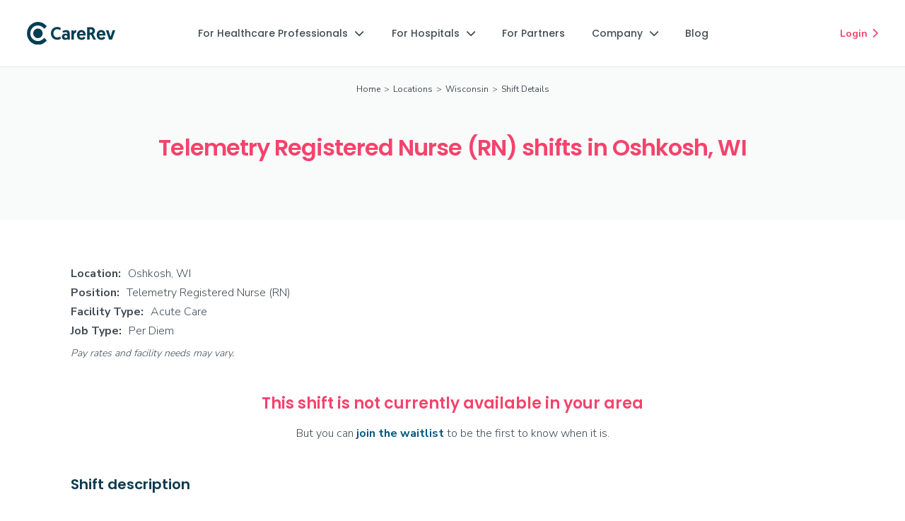

--- FILE ---
content_type: text/html
request_url: https://www.carerev.com/shifts/telemetry-rn-oshkosh-wi
body_size: 11368
content:
<!DOCTYPE html><!-- Last Published: Tue Jan 20 2026 19:56:20 GMT+0000 (Coordinated Universal Time) --><html data-wf-domain="www.carerev.com" data-wf-page="63dc20d153d67038c38271af" data-wf-site="5babc11099f97ef511cf24a6" lang="en" data-wf-collection="63dc20d153d6704b658271ad" data-wf-item-slug="telemetry-rn-oshkosh-wi"><head><meta charset="utf-8"/><title>Telemetry Nurse in Oshkosh, WI - CareRev</title><meta content="Oshkosh, WI - Now recruiting Telemetry RNs. Have full control over the shifts you choose to work. Apply today to get started." name="description"/><meta content="Telemetry Nurse in Oshkosh, WI - CareRev" property="og:title"/><meta content="Oshkosh, WI - Now recruiting Telemetry RNs. Have full control over the shifts you choose to work. Apply today to get started." property="og:description"/><meta content="Telemetry Nurse in Oshkosh, WI - CareRev" property="twitter:title"/><meta content="Oshkosh, WI - Now recruiting Telemetry RNs. Have full control over the shifts you choose to work. Apply today to get started." property="twitter:description"/><meta property="og:type" content="website"/><meta content="summary_large_image" name="twitter:card"/><meta content="width=device-width, initial-scale=1" name="viewport"/><link href="https://cdn.prod.website-files.com/5babc11099f97ef511cf24a6/css/carerev-team.shared.9e897f645.min.css" rel="stylesheet" type="text/css" integrity="sha384-nol/ZFN6TP2zjC+wnGjYD7++SOp3eXigDfTxE2YoJTX8RqwGsPPTDZIZ1KWYGJqq" crossorigin="anonymous"/><link href="https://fonts.googleapis.com" rel="preconnect"/><link href="https://fonts.gstatic.com" rel="preconnect" crossorigin="anonymous"/><script src="https://ajax.googleapis.com/ajax/libs/webfont/1.6.26/webfont.js" type="text/javascript"></script><script type="text/javascript">WebFont.load({  google: {    families: ["Poppins:100,200,300,regular,500,600,700,800,900","Nunito Sans:200,300,regular,600,700,800,900"]  }});</script><script src="https://use.typekit.net/lih8vvb.js" type="text/javascript"></script><script type="text/javascript">try{Typekit.load();}catch(e){}</script><script type="text/javascript">!function(o,c){var n=c.documentElement,t=" w-mod-";n.className+=t+"js",("ontouchstart"in o||o.DocumentTouch&&c instanceof DocumentTouch)&&(n.className+=t+"touch")}(window,document);</script><link href="https://cdn.prod.website-files.com/5babc11099f97ef511cf24a6/62c702f025dd0f433f40832b_CareRev-favicon.png" rel="shortcut icon" type="image/x-icon"/><link href="https://cdn.prod.website-files.com/5babc11099f97ef511cf24a6/62c7033c829b2456021a1150_CareRev-webclip.png" rel="apple-touch-icon"/><link href="https://www.carerev.com/shifts/telemetry-rn-oshkosh-wi" rel="canonical"/><script src="https://www.google.com/recaptcha/api.js" type="text/javascript"></script>
<!-- begin fullstory code -->
<script>
window['_fs_debug'] = false;
window['_fs_host'] = 'fullstory.com';
window['_fs_script'] = 'edge.fullstory.com/s/fs.js';
window['_fs_org'] = '1F4V3';
window['_fs_namespace'] = 'FS';
(function(m,n,e,t,l,o,g,y){
    if (e in m) {if(m.console && m.console.log) { m.console.log('FullStory namespace conflict. Please set window["_fs_namespace"].');} return;}
    g=m[e]=function(a,b,s){g.q?g.q.push([a,b,s]):g._api(a,b,s);};g.q=[];
    o=n.createElement(t);o.async=1;o.crossOrigin='anonymous';o.src='https://'+_fs_script;
    y=n.getElementsByTagName(t)[0];y.parentNode.insertBefore(o,y);
    g.identify=function(i,v,s){g(l,{uid:i},s);if(v)g(l,v,s)};g.setUserVars=function(v,s){g(l,v,s)};g.event=function(i,v,s){g('event',{n:i,p:v},s)};
    g.anonymize=function(){g.identify(!!0)};
    g.shutdown=function(){g("rec",!1)};g.restart=function(){g("rec",!0)};
    g.log = function(a,b){g("log",[a,b])};
    g.consent=function(a){g("consent",!arguments.length||a)};
    g.identifyAccount=function(i,v){o='account';v=v||{};v.acctId=i;g(o,v)};
    g.clearUserCookie=function(){};
    g.setVars=function(n, p){g('setVars',[n,p]);};
    g._w={};y='XMLHttpRequest';g._w[y]=m[y];y='fetch';g._w[y]=m[y];
    if(m[y])m[y]=function(){return g._w[y].apply(this,arguments)};
    g._v="1.3.0";
})(window,document,window['_fs_namespace'],'script','user');
</script>
<!-- end fullstory code -->

<!-- Google Tag Manager -->
<script>(function(w,d,s,l,i){w[l]=w[l]||[];w[l].push({'gtm.start':
new Date().getTime(),event:'gtm.js'});var f=d.getElementsByTagName(s)[0],
j=d.createElement(s),dl=l!='dataLayer'?'&l='+l:'';j.async=true;j.src=
'https://www.googletagmanager.com/gtm.js?id='+i+dl;f.parentNode.insertBefore(j,f);
})(window,document,'script','dataLayer','GTM-PX32R4C');</script>
<!-- End Google Tag Manager -->

<meta name="google-site-verification" content="4_VqWGgEdkJ7_OpZuRPN7gLTX_uwk9WgwwS3UlubKsQ" />
<meta name="p:domain_verify" content="27ea269e6f7495749345f29dd33dd40a"/>
<meta name="google-site-verification" content="5LID3KO6YnDHXgC1SwZHigKpLNnKPuzzCKHHwpVFVyw" />

<script type="application/ld+json"> {	
	"@context" : "https://schema.org/",
	"@type" : "JobPosting",
	"title" : "Telemetry Registered Nurse (RN)",
	"description" : "&lt;p&gt;The CareRev app empowers healthcare professionals to book local shifts on demand as independent contractors. Choose the days you work, and book shifts that fit your schedule - whether that&#39;s day shift, evening shift, or night shift. Get paid fast with payouts twice per week via direct deposit. No contracts. No commitments. No burnout.&lt;/p&gt; &lt;p&gt;&lt;strong&gt;Minimum of 1-year experience as a Telemetry Registered Nurse (RN) required to apply.&lt;/strong&gt;&lt;/p&gt; &lt;p&gt;Command your healthcare career and define your life&#39;s balance with CareRev. Apply today to begin booking Telemetry Registered Nurse (RN) shifts in Oshkosh, WI.&lt;/p&gt;&lt;p&gt;&lt;strong&gt;Requirements:&lt;/strong&gt;&lt;/p&gt;&lt;ul id=&quot;&quot;&gt;&lt;li id=&quot;&quot;&gt;Current RN license and good standing with the State Board of Nursing.&lt;/li&gt;&lt;li id=&quot;&quot;&gt;Current AHA BLS certification. ACLS certification may be required prior to first shift.&lt;/li&gt;&lt;li id=&quot;&quot;&gt;Minimum of 1 year experience as an inpatient Telemetry RN within the last year.&lt;/li&gt;&lt;li id=&quot;&quot;&gt;Strong ACLS skills, an excellent understanding of ECG interpretation, and familiarity caring for patients with common cardiac issues, including Congestive Heart Failure and Atrial Fibrillation.&lt;/li&gt;&lt;li id=&quot;&quot;&gt;Proficiency with post ACS/MI care protocols, a good understanding of key labs and medications related to cardiac rhythm, ECG administration, cardioversion, and external pacing.&lt;/li&gt;&lt;li id=&quot;&quot;&gt;Strong familiarity with titration of common cardiac drips following facility protocols.&lt;/li&gt;&lt;/ul&gt;&lt;p&gt;&lt;strong&gt;Perks:&lt;/strong&gt;&lt;/p&gt;&lt;ul id=&quot;&quot;&gt;&lt;li id=&quot;&quot;&gt;Book shifts when you want, where you want - instantly from the CareRev app on your phone&lt;/li&gt;&lt;li id=&quot;&quot;&gt;Create your own schedule without shift or long-term requirements&lt;/li&gt;&lt;li id=&quot;&quot;&gt;Build a sustainable, independent career within your own community&lt;/li&gt;&lt;li id=&quot;&quot;&gt;Payouts 2x per week via direct deposit&lt;/li&gt;&lt;li id=&quot;&quot;&gt;Access to exclusive perks&lt;/li&gt;&lt;/ul&gt;&lt;p&gt;&lt;strong&gt;Apply today to get started!&lt;/strong&gt;&lt;/p&gt;",
	"datePosted" : "Nov 11, 2025",
    "validThrough" : "2024-05-31T00:00",
	"employmentType" : "CONTRACTOR",
	"hiringOrganization" : {
	"@type" : "Organization",
	"name" : "CareRev",
	"sameAs" : "https://www.carerev.com",
	"logo" : "https://cdn.prod.website-files.com/5babc11099f97ef511cf24a6/65380e27535edf9714ecd958_carerev-c-logo.jpg"
	},
	"jobLocation": {
	"@type": "Place",
	"address": {
	"@type": "PostalAddress",
	"addressLocality": "Oshkosh",
	"addressRegion": "WI",
	"addressCountry": "US"
   }
      },
      "baseSalary": {
        "@type": "MonetaryAmount",
        "currency": "USD",
        "value": {
          "@type": "QuantitativeValue",
          "minValue": 88,
          "maxValue": 97,
          "unitText": "HOUR"
        }
      	}
			}
		}
	}
    </script>
<script type="application/ld+json">	
	[{
	"@context": "https://schema.org",
	"@type": "BreadcrumbList",
	"itemListElement": [{
	"@type": "ListItem",
	"position": 1,
	"item": {
	"@id": "https://www.carerev.com",
	"name": "Home"
	}
  },{
	"@type": "ListItem",
	"position": 2,
	"item": {
	"@id": "https://www.carerev.com/locations",
	"name": "Locations"
	}
	},{
	"@type": "ListItem",
	"position": 3,
	"item": {
	"@id": "https://www.carerev.com/locations/wi",
	"name": "Wisconsin"
	}
	},{
	"@type": "ListItem",
	"position": 4,
	"item": {
	"@id": "https://www.carerev.com/shifts/telemetry-rn-oshkosh-wi",
	"name": "Shift Details"
	}
	}]
	}]
	</script></head><body><div class="w-embed w-iframe"><!-- Google Tag Manager (noscript) -->
<noscript><iframe src="https://www.googletagmanager.com/ns.html?id=GTM-PX32R4C"
height="0" width="0" style="display:none;visibility:hidden"></iframe></noscript>
<!-- End Google Tag Manager (noscript) --></div><div data-collapse="medium" data-animation="default" data-duration="400" amplitude-event-name="Apply Now - Home Page [carerev.com]" data-easing="ease" data-easing2="ease" role="banner" class="shift-page-navigation w-nav"><div class="navigation-wrap"><div class="container-navigation-2"><div class="navigation-left"><a href="/" class="brand-1 w-nav-brand"><img width="125" alt="CareRev logo." src="https://cdn.prod.website-files.com/5babc11099f97ef511cf24a6/62320df8e01070ecfbd91b6a_CR-logo-full-color_RGB.svg" loading="lazy" class="logo"/></a></div><nav role="navigation" class="menu-wrap w-nav-menu"><div data-delay="0" data-hover="true" class="w-dropdown"><div class="professionals-dropdown w-dropdown-toggle"><div class="navigation-link">For Healthcare Professionals<span class="dropdown-icon"></span></div></div><nav class="nav-dropdown-list w-dropdown-list"><a href="/why-carerev" amplitude-event-name="clicked why carerev professionals nav" class="nav-dropdown-link amplitude-click-event w-dropdown-link">Why CareRev</a><a href="/how-it-works" amplitude-event-name="clicked how it works professionals nav" class="nav-dropdown-link amplitude-click-event w-dropdown-link">How it Works</a><a href="/professional-perks" amplitude-event-name="clicked professional perks professionals nav" class="nav-dropdown-link amplitude-click-event w-dropdown-link">Professional Perks</a><a href="/referrals" amplitude-event-name="clicked professional perks professionals nav" class="nav-dropdown-link amplitude-click-event w-dropdown-link">Referrals</a><a href="/professionals/faq" amplitude-event-name="clicked professional perks professionals nav" class="nav-dropdown-link amplitude-click-event w-dropdown-link">FAQs</a><a href="/locations" amplitude-event-name="clicked professional perks professionals nav" class="nav-dropdown-link amplitude-click-event w-dropdown-link">Our Locations</a><a href="/find-shifts" marketing-id="careers" amplitude-event-name="clicked find local jobs professionals nav" class="nav-dropdown-link amplitude-click-event w-dropdown-link">Find Local Shifts</a><a href="https://app.carerev.com/new-account" amplitude-event-name="clicked apply now professionals nav" target="_blank" class="nav-dropdown-link amplitude-click-event w-dropdown-link">Sign Up</a></nav></div><div data-delay="0" data-hover="true" class="w-dropdown"><div class="facilities-dropdown w-dropdown-toggle"><div class="navigation-link">For Hospitals<span class="dropdown-icon"></span></div></div><nav class="nav-dropdown-list w-dropdown-list"><a href="/marketplace" class="nav-dropdown-link w-dropdown-link">Marketplace</a><a href="/internal-resource-pool-plus" class="nav-dropdown-link w-dropdown-link">IRP+</a><a href="/smart-rates-healthcare-staffing-tool" class="nav-dropdown-link w-dropdown-link">Smart Rates</a><a href="/hospitals" class="nav-dropdown-link w-dropdown-link">Hospitals &amp; Health Systems</a><a href="/resource-center" class="nav-dropdown-link w-dropdown-link">Resource Center</a></nav></div><a href="/partners" class="nav-link-blog w-inline-block"><div class="navigation-link">For Partners</div></a><div data-delay="0" data-hover="true" class="w-dropdown"><div class="facilities-dropdown w-dropdown-toggle"><div class="navigation-link">Company<span class="dropdown-icon"></span></div></div><nav class="nav-dropdown-list w-dropdown-list"><a href="/company" class="nav-dropdown-link w-dropdown-link">About Us</a><a href="/events" class="nav-dropdown-link w-dropdown-link">Events</a><a href="/news" class="nav-dropdown-link w-dropdown-link">News</a></nav></div><a href="/blog" class="nav-link-blog w-inline-block"><div class="navigation-link">Blog</div></a><a href="https://app.carerev.com/" class="login-nav-link w-inline-block"><div class="navigation-link">Login</div></a><a href="https://app.carerev.com/new-account" target="_blank" class="login-nav-link-apply w-inline-block"><div class="navigation-link-apply">Sign Up</div></a></nav><div class="navigation-right"><a href="https://app.carerev.com/registration" target="_blank" class="button-nav w-button">Join CareRev</a><a id="main_apply_link" amplitude-event-name="clicked apply now nav" href="https://app.carerev.com/new-account" target="_blank" class="main-button-nav amplitude-click-event w-condition-invisible w-button">Sign Up</a><div><div data-delay="0" data-hover="false" class="w-dropdown"><div class="button-dropdown-nav w-dropdown-toggle"><div>Join CareRev<span class="dropdown-icon"></span></div></div><nav class="dropdown-list-nav w-dropdown-list"><a href="https://app.carerev.com/registration" target="_blank" class="nav-dropdown-link w-dropdown-link">Professionals</a><a href="https://facilities.carerev.com/carerev-request-a-meeting" target="_blank" class="nav-dropdown-link w-dropdown-link">Hospitals /<br/>Health systems</a><a href="https://app.carerev.com/facility-registration" target="_blank" class="nav-dropdown-link w-dropdown-link">Outpatient Centers /<br/>Skilled Nursing Facilities</a></nav></div></div><a amplitude-event-name="clicked login nav" href="https://app.carerev.com" target="_blank" class="login-link amplitude-click-event">Login<span class="login-icon"></span></a><div class="menu-button-3 w-nav-button"><div class="icon-8 w-icon-nav-menu"></div></div></div></div></div></div><div class="hero-shifts"><div class="container-locations-hero w-container"><div class="shift-breadcrumbs"><a href="/" class="breadcrumb-link">Home</a><div class="breadcrumb-divider-shifts"> &gt;</div><a href="/locations" class="breadcrumb-link">Locations</a><div class="breadcrumb-divider-shifts"> &gt; </div><a href="https://www.carerev.com/locations/wi" class="breadcrumb-link">Wisconsin</a><div class="breadcrumb-divider-shifts">&gt;</div><div class="breadcrumb-current">Shift Details</div></div><h1 class="h1-shift-hero-bc">Telemetry Registered Nurse (RN) shifts in Oshkosh, WI</h1></div></div><div class="shift-description"><div class="container-110 w-container"><div class="div-block-156"><div class="div-shift-location"><div class="text-shift-location"><strong>Location: </strong></div><div class="dynamic-shift-location">Oshkosh, WI</div></div><div class="div-shift-location"><div class="text-shift-location"><strong>Position:</strong></div><div class="dynamic-shift-location">Telemetry Registered Nurse (RN)</div></div><div class="div-shift-location"><div class="text-shift-location"><strong>Facility Type: </strong></div><div class="dynamic-shift-location">Acute Care</div></div><div class="div-shift-rate w-condition-invisible"><div class="text-shift-location"><strong>Pay Rate:</strong></div><div class="dynamic-shift-location">$88-97/hr</div></div><div class="div-shift-location"><div class="text-shift-location"><strong>Job Type:</strong></div><div class="dynamic-shift-location">Per Diem</div></div><div class="pay_disclaimer_text"><em class="italic-text-10">Pay rates and facility needs may vary.</em></div></div><div class="not-recruiting-div"><h2 class="pre-shift-notice-h2">This shift is not currently available in your area</h2><div class="text-block-193">But you can <a href="#waitlist" class="link-127">join the waitlist</a> to be the first to know when it is.</div></div><div class="pre-recruiting-div w-condition-invisible"><h2 class="pre-shift-notice-h2">This shift will be available in your area soon</h2><div class="text-block-193"><a href="#pre-recruiting">Sign up to be notified</a> when shifts become available.</div></div><div><h2 class="shift-h2">Shift description</h2><div class="w-richtext"><p>The CareRev app empowers healthcare professionals to book local shifts on demand as independent contractors. Choose the days you work, and book shifts that fit your schedule - whether that&#x27;s day shift, evening shift, or night shift. Get paid fast with payouts twice per week via direct deposit. No contracts. No commitments. No burnout.</p><p><strong>Minimum of 1-year experience as a Telemetry Registered Nurse (RN) required to apply.</strong></p><p>Command your healthcare career and define your life&#x27;s balance with CareRev. Apply today to begin booking Telemetry Registered Nurse (RN) shifts in Oshkosh, WI.</p></div></div><div><h2 class="shift-h2">Requirements</h2><div class="w-richtext"><ul role="list"><li>Current RN license and good standing with the State Board of Nursing.</li><li>Current AHA BLS certification. ACLS certification may be required prior to first shift.</li><li>Minimum of 1 year experience as an inpatient Telemetry RN within the last year.</li><li>Strong ACLS skills, an excellent understanding of ECG interpretation, and familiarity caring for patients with common cardiac issues, including Congestive Heart Failure and Atrial Fibrillation.</li><li>Proficiency with post ACS/MI care protocols, a good understanding of key labs and medications related to cardiac rhythm, ECG administration, cardioversion, and external pacing.</li><li>Strong familiarity with titration of common cardiac drips following facility protocols.</li></ul></div></div><div class="perks-div w-condition-invisible"><h2 class="shift-h2">Perks</h2><div class="w-richtext"><ul role="list"><li>Claim shifts when you want, where you want—instantly from the CareRev app on your phone</li><li>Create your own schedule without shift or long-term requirements</li><li>Build a sustainable, independent career within your own community</li><li>Payouts 2x per week via direct deposit</li><li>Access to <a href="https://www.carerev.com/professional-perks">exclusive <strong>perks</strong></a></li></ul></div></div><div class="perks-div-ca-w2 w-condition-invisible"><h2 class="shift-h2">Benefits</h2><div class="w-richtext"><ul role="list"><li>Employee Assistance Program</li><li>Pet Insurance Discounts</li><li>Additional Perks Discount Program</li><li>Health Benefit Options (after 1 year)</li></ul></div></div><div class="ca-notice-div w-condition-invisible"><div class="ca-notice w-richtext"><p class="paragraph-70"><strong><em>California applicants note: </em></strong></p><p class="paragraph-69"><em>Qualified applicants with arrest or conviction records will be considered for employment in accordance with all federal, state, and local laws including the Los Angeles County Fair Chance Ordinance for Employers and the California Fair Chance Act.</em></p></div></div></div></div><section class="partner-logo-section w-condition-invisible"><div class="w-layout-blockcontainer container-184 w-container"><h3 class="partnership-h3">In partnership with Nebraska Medicine</h3><div><img src="https://cdn.prod.website-files.com/5babc11099f97ef511cf24a6/66ba19dec6c52dd156860470_nebraska-medicine-per-diem.png" loading="lazy" alt="" class="w-dyn-bind-empty"/></div></div></section><div class="apply-now-section"><div class="w-layout-blockcontainer flex-openings-container w-condition-invisible w-container"><div class="flex-openings-div w-condition-invisible"><h2 class="flex-openings-h2">Explore our flex openings!</h2><div class="flex-openings-text">Flex openings are a great way to jump in where you’re needed most. These opportunities can pop up and close quickly as our partner facilities’ needs change in real time. Don’t worry if an opportunity fills up before you can snag it — we’ll add you to the waitlist and let you know as soon as it becomes available again. Your next opportunity could be just around the corner!</div><a id="shift_body_apply_link" href="https://app.carerev.com/new-account" target="_blank" class="rose-ave-pill-button amplitude-click-event large w-button">Sign up today</a></div></div><div id="pre-recruiting" class="pre-recruiting-container w-condition-invisible w-container"><div class="div-block-178"><h2 class="heading-160">This shift will be available in your area soon!</h2><div class="shift_pre-recruiting-text">Click below to sign up, and CareRev will be in contact with next steps once the facility begins the onboarding process.</div><a id="shift_body_apply_link" href="https://app.carerev.com/new-account" target="_blank" class="rose-ave-pill-button amplitude-click-event w-button">Sign up to be notified</a></div></div><div class="recruiting-container w-condition-invisible w-container"><div class="recruiting-div"><h2 class="heading-160">Sign up now to begin claiming shifts</h2><a id="shift_body_apply_link" href="https://app.carerev.com/new-account" target="_blank" class="rose-ave-pill-button amplitude-click-event large w-button">Sign up</a></div></div><div id="waitlist" class="not-recruiting-container w-container"><div id="waitlist-button" class="not-recruiting-div"><h2 class="heading-159">This shift is not currently available in your area</h2><div class="shift_recruiting-off-text">But it may be soon! Sign up to be notified when this shift becomes available. </div><a id="shift_body_apply_link" href="https://app.carerev.com/new-account" target="_blank" class="rose-ave-pill-button amplitude-click-event large w-button">Join the waitlist</a></div></div></div><div class="shift-how-it-works"><div class="how-it-works-container w-container"><h2 class="heading-155-copy">How it works</h2><div class="w-layout-grid grid-52"><div id="w-node-_177ea80e-aaae-ffb0-7eeb-f5521c624c10-1c624c0b" class="how-to-div"><div class="how-to-icon-div"><img src="https://cdn.prod.website-files.com/5babc11099f97ef511cf24a6/66a122a892a8ad6b22fb46ad_63ec0dce61f73e747f1e8afb_SignUp.svg" loading="lazy" alt="Sign up to join CareRev." class="apply-icon"/></div><h4>1. Sign up</h4><div>Easily sign up via the CareRev app or website</div></div><div id="w-node-_177ea80e-aaae-ffb0-7eeb-f5521c624c17-1c624c0b" class="how-to-div"><div class="how-to-icon-div"><img src="https://cdn.prod.website-files.com/5babc11099f97ef511cf24a6/63ec0dceadf3c82aad746b5e_Interview.svg" loading="lazy" alt="" class="interview-icon"/></div><h4>2. Clinical screening</h4><div>CareRev RNs review your experience and clinical background</div></div><div id="w-node-_177ea80e-aaae-ffb0-7eeb-f5521c624c1e-1c624c0b" class="how-to-div"><div class="how-to-icon-div"><img src="https://cdn.prod.website-files.com/5babc11099f97ef511cf24a6/63ec0dce5a4e661e1427b909_Credentials.svg" loading="lazy" alt="" class="credential-icon"/></div><h4>3. Credentialing</h4><div>Requirements vary by state, facility, and specialty</div></div><div id="w-node-_177ea80e-aaae-ffb0-7eeb-f5521c624c25-1c624c0b" class="how-to-div"><div class="how-to-icon-div"><img src="https://cdn.prod.website-files.com/5babc11099f97ef511cf24a6/63ec0dced143b66d8f341ed4_Claim%20shifts.svg" loading="lazy" alt="" class="book-shifts-icon"/></div><h4>4. Claim shifts</h4><div>Claim shifts that fit your schedule</div></div><div id="w-node-_177ea80e-aaae-ffb0-7eeb-f5521c624c2c-1c624c0b" class="how-to-div"><div class="how-to-icon-div"><img src="https://cdn.prod.website-files.com/5babc11099f97ef511cf24a6/63ec0dcefd0755734000b996_Get%20paid.svg" loading="lazy" alt="" class="get-paid-icon"/></div><h4>5. Get paid</h4><div>Get paid for your completed shifts</div></div></div></div></div><section class="section-147"><div class="w-layout-blockcontainer container-176 w-container"><h2 class="shift_h2-below-fold">Explore more opportunities:</h2><div class="div-block-384"><div class="w-layout-grid grid-90"><a id="shift-ad-link" href="/find-shifts" class="link-block-23 w-inline-block"><div>See all available shifts</div><div class="text-block-221"></div></a><a id="shift-ad-link" href="/professions" class="link-block-23 w-inline-block"><div>View shifts by profession</div><div class="text-block-221"></div></a><a id="shift-ad-link" href="/why-carerev" class="link-block-23 w-inline-block"><div>Learn more about CareRev</div><div class="text-block-221"></div></a></div></div></div></section><div class="section-99"><div class="container-111 w-container"><div><div class="text-block-160"><em class="italic-text-10">Pay rates and facility needs may vary.</em></div></div></div></div><div class="footer-section"><div class="footer-container-2"><div class="w-layout-grid footer-grid"><div class="footer-link-column"><img src="https://cdn.prod.website-files.com/5babc11099f97ef511cf24a6/61608e92cc6781838c1530b9_CR-logo-horiz-grey.svg" loading="lazy" width="125" alt=""/><div class="address">2108 N St, Ste 4037, Sacramento, CA 95816<strong><br/></strong></div><div class="social-wrapper"><a href="https://www.facebook.com/CareRev" target="_blank" class="social-link"></a><a href="https://www.instagram.com/carerev/" target="_blank" class="social-link"></a><a href="https://www.linkedin.com/company/carerev/" target="_blank" class="social-link"></a><a href="https://www.youtube.com/channel/UCSKVUVsCDss0SOuD65C5hKw" target="_blank" class="social-link"></a></div><div class="tjc-div"><a href="https://www.jointcommission.org/" target="_blank" class="w-inline-block"><div class="tjc-seal-wrapper"><img src="https://cdn.prod.website-files.com/5babc11099f97ef511cf24a6/66b13b39364b0a0afc8a5625_tjc-gold-seal.png" loading="lazy" alt=""/></div></a><div class="text-block-245">Certified by The Joint Commission</div></div></div><div class="footer-link-column"><div class="footer-link-title">For Healthcare Professionals</div><a href="/why-carerev" id="footer-nav-link" class="footer-link-2">Why CareRev</a><a href="/how-it-works" id="footer-nav-link" class="footer-link-2">How it Works</a><a href="/professional-perks" id="footer-nav-link" class="footer-link-2">Professional Perks</a><a href="/referrals" id="footer-nav-link" class="footer-link-2">Referrals</a><a href="/locations" id="footer-nav-link" class="footer-link-2">Our Locations</a><a href="/professions" id="footer-nav-link" class="footer-link-2">Our Professions</a><a href="/find-shifts" id="footer-nav-link" class="footer-link-2">Find Local Shifts</a><a href="https://app.carerev.com/new-account" id="footer-nav-link" target="_blank" class="footer-link-2">Sign Up</a></div><div class="footer-link-column"><div class="footer-link-title">For Hospitals</div><a href="/marketplace" id="footer-nav-link" class="footer-link-2">Marketplace</a><a href="/internal-resource-pool-plus" id="footer-nav-link" class="footer-link-2">IRP+</a><a href="/smart-rates-healthcare-staffing-tool" id="footer-nav-link" class="footer-link-2">Smart Rates</a><a href="/hospitals" id="footer-nav-link" class="footer-link-2">Hospitals &amp; Health Systems</a><a href="/resource-center" id="footer-nav-link" class="footer-link-2 last">Resource Center</a><div class="footer-link-title">For Partners</div><a href="/partners" id="footer-nav-link" class="footer-link-2">Partners</a></div><div class="footer-link-column"><div class="footer-link-title">Company</div><a href="/company" id="footer-nav-link" class="footer-link-2">About</a><a href="/blog" id="footer-nav-link" class="footer-link-2">Blog</a><a href="/events" id="footer-nav-link" class="footer-link-2">Events</a><a href="/news" id="footer-nav-link" class="footer-link-2">News</a><a href="/carerev-careers" id="footer-nav-link" class="footer-link-2">Careers</a><a href="/support" id="footer-nav-link" class="footer-link-2">Support</a></div></div><div class="footer-line"></div><div class="tjc-wrapper"><img src="https://cdn.prod.website-files.com/5babc11099f97ef511cf24a6/61d62c1eda1792d67a2a539a_goldseal_transparent.png" loading="lazy" width="0" alt="The Joint Commission badge." class="image-43"/><div class="text-block-51">The public may contact The Joint Commission’s Office of Quality Monitoring to report any concerns or register complaints about a Joint Commission–certified organization by calling <a target="_blank" href="tel:18009946610" id="footer-nav-link">1-800-994-6610</a> or e-mailing <a target="_blank" href="mailto:complaint@jointcommission.org" id="footer-nav-link">complaint@jointcommission.org</a></div></div><div class="footer-bottom-wrapper"><div class="text-block-50">® 2026 CareRev</div><a href="/terms-of-use" id="footer-nav-link" class="footer-privacy-link">Terms of Use</a><a href="/privacy" id="footer-nav-link" class="footer-privacy-link">Privacy Policy</a><a href="/notice-at-collection" id="footer-nav-link" class="footer-privacy-link">Notice at Collection</a><a href="/tjc-policy-statement" id="footer-nav-link" class="footer-privacy-link">TJC Policy</a><a id="footer-nav-link" href="https://app.carerev.com/do-not-sell-my-personal-information" target="_blank" class="footer-privacy-link">Do Not Sell My Personal Information</a></div></div></div><script src="https://d3e54v103j8qbb.cloudfront.net/js/jquery-3.5.1.min.dc5e7f18c8.js?site=5babc11099f97ef511cf24a6" type="text/javascript" integrity="sha256-9/aliU8dGd2tb6OSsuzixeV4y/faTqgFtohetphbbj0=" crossorigin="anonymous"></script><script src="https://cdn.prod.website-files.com/5babc11099f97ef511cf24a6/js/carerev-team.schunk.36b8fb49256177c8.js" type="text/javascript" integrity="sha384-4abIlA5/v7XaW1HMXKBgnUuhnjBYJ/Z9C1OSg4OhmVw9O3QeHJ/qJqFBERCDPv7G" crossorigin="anonymous"></script><script src="https://cdn.prod.website-files.com/5babc11099f97ef511cf24a6/js/carerev-team.schunk.30f48e79a093c612.js" type="text/javascript" integrity="sha384-4nX9PDZsiCNViERQzD3/DpaCFnc2i/LSyQSht3HJy6Rgdh21aARQH7SAbYm6prMy" crossorigin="anonymous"></script><script src="https://cdn.prod.website-files.com/5babc11099f97ef511cf24a6/js/carerev-team.4698b31e.c5b6caca47ad67b5.js" type="text/javascript" integrity="sha384-RuKVGTYgJZEUHwXJ/kCq5cj+Bc9b94kslDatAJE+CCAikpiO6G82E/rt3/7ZVLrE" crossorigin="anonymous"></script><!-- begin recruitics base script -->
<script async
src="//jsv3.recruitics.com/ee09feb7-e0ca-11eb-905e-8f713c77369f.js"></script>
<!-- end recruitics base script -->

<!-- begin amplitude code -->
<script type="text/javascript">
	!function(){"use strict";!function(e,t){var r=e.amplitude||{_q:[]};if(r.invoked)e.console&&console.error&&console.error("Amplitude snippet has been loaded.");else{r.invoked=!0;var n=t.createElement("script");n.type="text/javascript",n.integrity="sha384-GS6YJWyepBi+TL3uXx5i7xx1UTA9iHaZr9q+5uNsuhzMb8c1SfkKW4Wee/IxZOW5",n.crossOrigin="anonymous",n.async=!0,n.src="https://cdn.amplitude.com/libs/analytics-browser-1.0.0-min.js.gz",n.onload=function(){e.amplitude.runQueuedFunctions||console.log("[Amplitude] Error: could not load SDK")};var s=t.getElementsByTagName("script")[0];function v(e,t){e.prototype[t]=function(){return this._q.push({name:t,args:Array.prototype.slice.call(arguments,0)}),this}}s.parentNode.insertBefore(n,s);for(var o=function(){return this._q=[],this},i=["add","append","clearAll","prepend","set","setOnce","unset","preInsert","postInsert","remove","getUserProperties"],a=0;a<i.length;a++)v(o,i[a]);r.Identify=o;for(var u=function(){return this._q=[],this},c=["getEventProperties","setProductId","setQuantity","setPrice","setRevenue","setRevenueType","setEventProperties"],p=0;p<c.length;p++)v(u,c[p]);r.Revenue=u;var d=["getDeviceId","setDeviceId","regenerateDeviceId","getSessionId","setSessionId","getUserId","setUserId","setOptOut","setTransport"],l=["init","add","remove","track","logEvent","identify","groupIdentify","setGroup","revenue"];function f(e){function t(t,r){e[t]=function(){var n={promise:new Promise((r=>{e._q.push({name:t,args:Array.prototype.slice.call(arguments,0),resolve:r})}))};if(r)return n}}for(var r=0;r<d.length;r++)t(d[r],!1);for(var n=0;n<l.length;n++)t(l[n],!0)}f(r),e.amplitude=r}}(window,document)}();

  	// Initialize Amplitude
	amplitude.init("6827ef76bdb0fb4e2a001cde439482ce");
	window.addEventListener('DOMContentLoaded', () => {
    // Find all of the elements on the page which have the class 'amplitude-click-event'
    var elementsToTrack = document.getElementsByClassName("amplitude-click-event");
  	var eventProperties = {
   'clicked from': window.location.pathname
  	}

    // Add an event listener to each of the elements you found
    var elementsToTrackLength = elementsToTrack.length;
    for (var i = 0; i < elementsToTrackLength; i++) {
        elementsToTrack[i].addEventListener('click', function () {
            amplitude.logEvent(this.getAttribute("amplitude-event-name"), eventProperties);
		});
    }
    });
</script>
<!-- end amplitude code -->

<!-- COMMENTING OUT TO TEST handles success and error of custom form submissions to MuleSoft API 
<script type="text/javascript">
  $('#email-form-3').each(function (i, el) {
    form = $(el);
    form.submit(function (e) {
      e.preventDefault();
      form = $(e.target);
      action = form.attr("action");
      $.ajax({
        url: action,
        method: "POST",
        data: form.serialize(),
        dataType: "json",
        success: function () {
          parent = $(form.parent());
          parent.children("form").css("display", "none");
          parent.children(".w-form-done").css("display", "block");
        },
        error: function () {
          parent.find(".w-form-fail").css("display", "block");
        },
      });
    });
  });
  
    function onloadCallback() {
        document.getElementById("submitRequest").disabled = true;
    };
    function enableBtn(){
        document.getElementById("submitRequest").disabled = false;
    }
</script>
 end custom code for MuleSoft API form submissions —>


<!-- POST FORM DATA TO WEBHOOK WITHOUT REDIRECTING 
<script>
  // Wait for the DOM to be fully loaded
  document.addEventListener('DOMContentLoaded', function() {
    // Select all forms with the ms-code-form-no-redirect attribute
    const forms = document.querySelectorAll('form[ms-code-form-no-redirect]');

    forms.forEach(form => {
      // Select the success and error message elements for this form
      const formWrapper = form.closest('.w-form');
      const successMessage = formWrapper.querySelector('.w-form-done');
      const errorMessage = formWrapper.querySelector('.w-form-fail');

      // Add submit event listener to the form
      form.addEventListener('submit', function(event) {
        // Prevent the default form submission
        event.preventDefault();

        // Get the form data
        const formData = new FormData(form);

        // Get the submit button and set its text to the waiting message
        const submitButton = form.querySelector('input[type="submit"], button[type="submit"]');
        const originalButtonText = submitButton.value || submitButton.textContent;
        const waitingText = submitButton.getAttribute('data-wait') || 'Please wait...';

        if (submitButton.tagName === 'INPUT') {
          submitButton.value = waitingText;
        } else {
          submitButton.textContent = waitingText;
        }

        // Disable the submit button
        submitButton.disabled = true;

        // Send the form data to the form's action URL using fetch
        fetch(form.action, {
          method: 'POST',
          body: formData
        })
          .then(response => {
            if (response.ok || response.status === 201 || response.status === 202) {
              // If the submission was successful, show the success message
              form.style.display = 'none';
              successMessage.style.display = 'block';
              errorMessage.style.display = 'none';
            } else {
              // If there was an error, show the error message
              throw new Error('Form submission failed');
            }
          })
          .catch(error => {
            // If there was a network error or the submission failed, show the error message
            console.error('Error:', error);
            errorMessage.style.display = 'block';
            successMessage.style.display = 'none';
          })
          .finally(() => {
            // Reset the submit button text and re-enable it
            if (submitButton.tagName === 'INPUT') {
              submitButton.value = originalButtonText;
            } else {
              submitButton.textContent = originalButtonText;
            }
            submitButton.disabled = false;
          });
      });
    });
  });
</script>
END POST FORM DATA TO WEBHOOK WITHOUT REDIRECTING -->
</body></html>

--- FILE ---
content_type: text/css
request_url: https://tags.srv.stackadapt.com/sa.css
body_size: -11
content:
:root {
    --sa-uid: '0-e4af6e8f-b976-59d9-6b5c-87b144dffc49';
}

--- FILE ---
content_type: text/plain;charset=UTF-8
request_url: https://jsv3.recruitics.com/event.txt
body_size: 239
content:
530b5831f68911f0bd0391e43c271982dfa8dd2c0dec4204a668070daed25166

--- FILE ---
content_type: image/svg+xml
request_url: https://cdn.prod.website-files.com/5babc11099f97ef511cf24a6/63ec0dce5a4e661e1427b909_Credentials.svg
body_size: 734
content:
<?xml version="1.0" encoding="UTF-8"?><svg id="Layer_2" xmlns="http://www.w3.org/2000/svg" viewBox="0 0 32.19 37.86"><defs><style>.cls-1{fill:#ef456d;}</style></defs><g id="Layer_1-2"><g><path class="cls-1" d="m32.18,3.86c-.14-1.26-.78-2.53-1.95-3.29C29.66.2,28.9-.02,28.23,0h-1.49s-5.94.01-5.94.01l-11.89.03h-.38c-.18.01-.35.01-.53.05-.35.05-.69.17-1,.32-.62.31-1.13.78-1.5,1.32-.37.54-.61,1.15-.72,1.77-.06.31-.08.63-.08.93v.74s.02,5.95.02,5.95l.04,11.9.02,5.95c0,.44,0,1.14.17,1.73.17.6.46,1.18.87,1.67.42.49.97.9,1.61,1.13.32.11.66.18,1.01.19h.78s11.9-.03,11.9-.03l5.95-.02h.74c.26,0,.46,0,.83-.02.67-.07,1.31-.36,1.81-.77,1.01-.83,1.51-2.07,1.53-3.28l-.02-11.91c0-3.62-1.04-3.46-1.04,0-.02,3.94-.04,7.89-.06,11.85-.02.92-.41,1.85-1.11,2.42-.34.29-.77.46-1.2.52-.42.03-.97,0-1.45,0l-5.95-.08c-3.97-.07-7.94-.13-11.91-.2-1.92.27-3.01-1.34-2.82-3.16l.1-5.96c.06-3.97.12-7.95.18-11.92l.07-5.96v-.74c.01-.19.03-.36.07-.54.07-.35.21-.68.41-.95.2-.27.44-.48.71-.6.13-.06.27-.1.4-.12.07-.01.13,0,.21-.02h.37c3.97,0,7.93,0,11.89,0l5.93-.05,1.48-.02c.33,0,.59.07.87.23.54.33.95,1,1.04,1.74.15,6.15,2.09,6.76,2.03-.22Z"/><path class="cls-1" d="m.04,7.98c-.07.71-.02,1.12-.03,1.65v1.52s.02,3.04.02,3.04l.03,6.09.07,12.18v.76s0,.38,0,.38l.02.47c.06.63.25,1.26.57,1.82.32.57.78,1.07,1.36,1.44.56.36,1.34.56,1.95.53l6.09-.04,12.18-.05c1.85,0,1.77-1.04,0-1.04-4.04,0-8.09-.09-12.15-.2-2.03-.07-4.06-.13-6.1-.2-.84,0-1.5-.51-1.88-1.23-.18-.36-.29-.77-.31-1.18v-.31s.01-.38.01-.38l.03-.76c.13-4.07.25-8.14.29-12.2.02-2.03.02-4.06,0-6.09l-.12-5.96c.09-1.2.4-1.97.1-2.4-.15-.19-.5-.25-.97.05-.46.29-1.03,1-1.16,2.11Z"/><path class="cls-1" d="m19.98,16.36c-3.15.02-6.31.1-9.46.12-.36,0-.34.52,0,.52,3.14,0,6.32.68,9.46.38.64-.06.67-1.02,0-1.02Z"/><path class="cls-1" d="m26.34,20.82c-5.3.02-10.62.1-15.93.12-.61,0-.58.52,0,.52,5.28,0,10.64.68,15.93.38,1.07-.06,1.12-1.02,0-1.02Z"/><path class="cls-1" d="m22.4,25.28c-3.93.02-7.88.1-11.81.12-.45,0-.43.52,0,.52,3.92,0,7.89.68,11.81.38.8-.06.83-1.02,0-1.02Z"/><path class="cls-1" d="m15.99,4.72c-1.26-.97-3.06-1.11-4.45-.38-1.4.7-2.31,2.24-2.26,3.78.02,1.54.98,3,2.36,3.63,1.37.66,3.07.46,4.23-.49.53-.47-.3-1.11-.64-.82-.86.7-2.16.72-3.02.14-.89-.55-1.3-1.6-1.16-2.47.13-.89.73-1.57,1.44-1.87.71-.3,1.52-.28,2.26.09.29.14.8-.03,1.19-.33.39-.29.59-.87.04-1.29Z"/></g></g></svg>

--- FILE ---
content_type: image/svg+xml
request_url: https://cdn.prod.website-files.com/5babc11099f97ef511cf24a6/61608e92cc6781838c1530b9_CR-logo-horiz-grey.svg
body_size: 552
content:
<svg xmlns="http://www.w3.org/2000/svg" viewBox="0 0 263.74 66.69"><defs><style>.cls-1{fill:#5b6770;}</style></defs><g id="Layer_2" data-name="Layer 2"><g id="Layer_3" data-name="Layer 3"><path class="cls-1" d="M71.85,33.28c0-10.66,7.93-18.58,18.86-18.58A17.57,17.57,0,0,1,101.37,18l-2.18,6.28a14.42,14.42,0,0,0-8.75-3c-6.56,0-11.21,5.19-11.21,12s4.65,12,11.21,12a15.26,15.26,0,0,0,9-3l2.19,6.29a17.89,17.89,0,0,1-10.94,3.28C79.51,52.14,71.85,43.94,71.85,33.28Z"/><path class="cls-1" d="M115,34.1a11.49,11.49,0,0,1,5.74,1.37V33.83c0-2.46-1.64-4.1-4.92-4.1a14.51,14.51,0,0,0-7.11,1.91L106,26.72a23.49,23.49,0,0,1,10.66-3c8.75,0,11.21,4.64,11.21,10.66V51.32H121.6l-.55-1.64a9,9,0,0,1-6.56,2.46c-5.46,0-10.11-3.28-10.11-9C104.38,37.66,108.75,34.1,115,34.1Zm1.37,12.58c2.73,0,4.64-1.37,4.64-3.83S119.14,39,116.41,39s-4.65,1.64-4.65,3.83C111.49,45,113.67,46.68,116.41,46.68Z"/><path class="cls-1" d="M147.57,31.1c-5.19,0-7.38,3.28-7.38,8.74V51.6h-7.11V24.54h6.84v3.82a7.65,7.65,0,0,1,7.38-4.64V31.1Z"/><path class="cls-1" d="M162.33,23.72c8.47,0,13.12,5.46,13.12,14.48v1.64H156.59a6.74,6.74,0,0,0,7.11,6.29,8.28,8.28,0,0,0,6.56-3.28l4.64,3.55a12.81,12.81,0,0,1-11.2,6c-8.75,0-14.22-6-14.22-13.94C149.21,30,154.68,23.72,162.33,23.72Zm6,11.48a5.54,5.54,0,0,0-5.74-5.47,5.73,5.73,0,0,0-5.74,5.47Z"/><path class="cls-1" d="M180.1,15.24H191c7.93,0,12.3,4.92,12.3,10.66a10.7,10.7,0,0,1-5.47,9.57l8.48,15.85h-7.93L191.3,37.38h-3.82V51.6H180.1ZM190.76,31.1a4.59,4.59,0,0,0,4.92-4.92c0-3-1.92-4.65-5.2-4.65h-3V31.1Z"/><path class="cls-1" d="M221.37,23.72c8.47,0,13.12,5.46,13.12,14.48v1.64H215.63a6.74,6.74,0,0,0,7.11,6.29,8.28,8.28,0,0,0,6.56-3.28l4.64,3.55a12.81,12.81,0,0,1-11.2,6c-8.75,0-14.22-6-14.22-13.94C208,30,213.72,23.72,221.37,23.72Zm5.74,11.48a5.54,5.54,0,0,0-5.74-5.47,5.72,5.72,0,0,0-5.74,5.47Z"/><path class="cls-1" d="M245.42,51.32l-9.56-27.06h7.65l6.29,19.41,6.28-19.41h7.66l-9.57,27.06Z"/><path class="cls-1" d="M49.12,49.23a23,23,0,0,1-16,6.53A22.69,22.69,0,1,1,49,17.11L51.93,20l7.44-7.44-2.9-2.9A32.9,32.9,0,0,0,33.07,0a33.35,33.35,0,0,0,0,66.69,32.07,32.07,0,0,0,23.47-10l2.76-2.89L52,46.49Z"/><path class="cls-1" d="M19.05,33.35a14,14,0,0,0,14,14,14.21,14.21,0,0,0,14-14,14,14,0,1,0-28,0Z"/></g></g></svg>

--- FILE ---
content_type: image/svg+xml
request_url: https://cdn.prod.website-files.com/5babc11099f97ef511cf24a6/63ec0dcefd0755734000b996_Get%20paid.svg
body_size: 548
content:
<?xml version="1.0" encoding="UTF-8"?><svg id="Layer_2" xmlns="http://www.w3.org/2000/svg" viewBox="0 0 28.63 29.75"><defs><style>.cls-1{fill:#ef456d;}</style></defs><g id="Layer_1-2"><g><path class="cls-1" d="m17.11,7.41c-1.67-.44-3.43-.43-5.04.31-.79.37-1.54,1.05-1.88,1.95-.17.44-.27.93-.24,1.44.03.51.22,1.05.52,1.48.62.87,1.5,1.34,2.31,1.66.83.32,1.73.49,2.63.46.92-.04,1.63-.27,2.18-.25.53,0,.86.21,1.22.69.69.97.83,2.5.12,3.42-.35.48-.91.88-1.54,1.19-.63.32-1.3.53-1.99.66-1.36.24-2.79.03-3.88-.63-.55-.33-1.04-.79-1.42-1.32-.4-.52-.59-1.14-.82-1.74-.11-.28-.26-.51-.37-.67-.11-.17-.17-.26-.22-.26-.06,0-.31.33-.3,1.04.15,1.61,1.17,3.06,2.52,3.93,1.38.88,3.11,1.1,4.7.84.8-.14,1.59-.38,2.33-.73.73-.35,1.47-.8,2.04-1.5.58-.7.86-1.62.88-2.51.02-.9-.17-1.78-.63-2.61-.23-.41-.54-.81-.97-1.13-.43-.33-.96-.51-1.44-.61-.98-.19-1.82-.12-2.46-.16-.66-.03-1.32-.09-1.98-.21-.67-.12-1.28-.28-1.69-.59-.39-.28-.57-.86-.36-1.45.19-.57.64-1.03,1.25-1.33,1.22-.58,2.78-.54,4.07-.05,1.03.43,1.68.55,1.98.2.28-.31-.09-1.09-1.53-1.5Z"/><path class="cls-1" d="m15.09,24.12c.47-6.21.6-12.46.6-18.68,0-.71-1.03-.68-1.04,0-.05,6.19-1.7,12.36-1.6,18.52.02,1.25,1.93,1.48,2.03.17Z"/><path class="cls-1" d="m27.15,8.95c-.82-3.64-3.65-6.38-6.84-7.77-3.23-1.41-6.93-1.55-10.26-.45-3.33,1.09-6.17,3.47-7.94,6.46-.89,1.49-1.51,3.14-1.85,4.84-.33,1.71-.34,3.46-.08,5.17.5,3.43,2.24,6.67,4.86,8.94,2.59,2.3,6.04,3.62,9.5,3.61,3.46-.03,6.88-1.3,9.5-3.55,2.64-2.22,4.39-5.55,4.57-9.03.07-.8-.06-1.38-.18-1.75-.12-.37-.26-.53-.39-.51-.13.02-.24.23-.32.6-.07.37-.08.9-.15,1.59-.17,3.17-1.79,6.21-4.24,8.23-2.43,2.04-5.6,3.17-8.75,3.13-3.15-.06-6.23-1.32-8.5-3.44-2.3-2.1-3.77-5.03-4.14-8.07-.19-1.52-.14-3.07.18-4.56.33-1.49.91-2.91,1.71-4.19,1.59-2.56,4.08-4.55,6.92-5.45,2.84-.89,6-.75,8.71.42,2.7,1.16,5.01,3.43,5.7,6.22.56,2.23.33,3.6.88,3.81.23.09.54-.15.89-.84.17-.34.26-.81.36-1.38.02-.57.05-1.27-.14-2.02Z"/></g></g></svg>

--- FILE ---
content_type: application/javascript
request_url: https://cdn.amplitude.com/libs/analytics-browser-1.0.0-min.js.gz
body_size: 19413
content:
!function(){"use strict";function e(e,t){return t.forEach((function(t){t&&"string"!=typeof t&&!Array.isArray(t)&&Object.keys(t).forEach((function(i){if("default"!==i&&!(i in e)){var n=Object.getOwnPropertyDescriptor(t,i);Object.defineProperty(e,i,n.get?n:{enumerable:!0,get:function(){return t[i]}})}}))})),Object.freeze(e)}
/*! *****************************************************************************
    Copyright (c) Microsoft Corporation.

    Permission to use, copy, modify, and/or distribute this software for any
    purpose with or without fee is hereby granted.

    THE SOFTWARE IS PROVIDED "AS IS" AND THE AUTHOR DISCLAIMS ALL WARRANTIES WITH
    REGARD TO THIS SOFTWARE INCLUDING ALL IMPLIED WARRANTIES OF MERCHANTABILITY
    AND FITNESS. IN NO EVENT SHALL THE AUTHOR BE LIABLE FOR ANY SPECIAL, DIRECT,
    INDIRECT, OR CONSEQUENTIAL DAMAGES OR ANY DAMAGES WHATSOEVER RESULTING FROM
    LOSS OF USE, DATA OR PROFITS, WHETHER IN AN ACTION OF CONTRACT, NEGLIGENCE OR
    OTHER TORTIOUS ACTION, ARISING OUT OF OR IN CONNECTION WITH THE USE OR
    PERFORMANCE OF THIS SOFTWARE.
    ***************************************************************************** */var t=function(e,i){return t=Object.setPrototypeOf||{__proto__:[]}instanceof Array&&function(e,t){e.__proto__=t}||function(e,t){for(var i in t)Object.prototype.hasOwnProperty.call(t,i)&&(e[i]=t[i])},t(e,i)};function i(e,i){if("function"!=typeof i&&null!==i)throw new TypeError("Class extends value "+String(i)+" is not a constructor or null");function n(){this.constructor=e}t(e,i),e.prototype=null===i?Object.create(i):(n.prototype=i.prototype,new n)}var n=function(){return n=Object.assign||function(e){for(var t,i=1,n=arguments.length;i<n;i++)for(var r in t=arguments[i])Object.prototype.hasOwnProperty.call(t,r)&&(e[r]=t[r]);return e},n.apply(this,arguments)};function r(e,t,i,n){return new(i||(i=Promise))((function(r,o){function s(e){try{a(n.next(e))}catch(e){o(e)}}function u(e){try{a(n.throw(e))}catch(e){o(e)}}function a(e){var t;e.done?r(e.value):(t=e.value,t instanceof i?t:new i((function(e){e(t)}))).then(s,u)}a((n=n.apply(e,t||[])).next())}))}function o(e,t){var i,n,r,o,s={label:0,sent:function(){if(1&r[0])throw r[1];return r[1]},trys:[],ops:[]};return o={next:u(0),throw:u(1),return:u(2)},"function"==typeof Symbol&&(o[Symbol.iterator]=function(){return this}),o;function u(o){return function(u){return function(o){if(i)throw new TypeError("Generator is already executing.");for(;s;)try{if(i=1,n&&(r=2&o[0]?n.return:o[0]?n.throw||((r=n.return)&&r.call(n),0):n.next)&&!(r=r.call(n,o[1])).done)return r;switch(n=0,r&&(o=[2&o[0],r.value]),o[0]){case 0:case 1:r=o;break;case 4:return s.label++,{value:o[1],done:!1};case 5:s.label++,n=o[1],o=[0];continue;case 7:o=s.ops.pop(),s.trys.pop();continue;default:if(!(r=s.trys,(r=r.length>0&&r[r.length-1])||6!==o[0]&&2!==o[0])){s=0;continue}if(3===o[0]&&(!r||o[1]>r[0]&&o[1]<r[3])){s.label=o[1];break}if(6===o[0]&&s.label<r[1]){s.label=r[1],r=o;break}if(r&&s.label<r[2]){s.label=r[2],s.ops.push(o);break}r[2]&&s.ops.pop(),s.trys.pop();continue}o=t.call(e,s)}catch(e){o=[6,e],n=0}finally{i=r=0}if(5&o[0])throw o[1];return{value:o[0]?o[1]:void 0,done:!0}}([o,u])}}}function s(e){var t="function"==typeof Symbol&&Symbol.iterator,i=t&&e[t],n=0;if(i)return i.call(e);if(e&&"number"==typeof e.length)return{next:function(){return e&&n>=e.length&&(e=void 0),{value:e&&e[n++],done:!e}}};throw new TypeError(t?"Object is not iterable.":"Symbol.iterator is not defined.")}function u(e,t){var i="function"==typeof Symbol&&e[Symbol.iterator];if(!i)return e;var n,r,o=i.call(e),s=[];try{for(;(void 0===t||t-- >0)&&!(n=o.next()).done;)s.push(n.value)}catch(e){r={error:e}}finally{try{n&&!n.done&&(i=o.return)&&i.call(o)}finally{if(r)throw r.error}}return s}function a(e,t,i){if(i||2===arguments.length)for(var n,r=0,o=t.length;r<o;r++)!n&&r in t||(n||(n=Array.prototype.slice.call(t,0,r)),n[r]=t[r]);return e.concat(n||Array.prototype.slice.call(t))}var c="undefined"!=typeof globalThis?globalThis:"undefined"!=typeof window?window:"undefined"!=typeof global?global:"undefined"!=typeof self?self:{};function l(e){return e&&e.__esModule&&Object.prototype.hasOwnProperty.call(e,"default")?e.default:e}var d,p,f={},v={};d=v,Object.defineProperty(d,"__esModule",{value:!0}),d.ServerZone=void 0,(p=d.ServerZone||(d.ServerZone={})).US="US",p.EU="EU";var h={};!function(e){var t,i,n;Object.defineProperty(e,"__esModule",{value:!0}),e.SpecialEventType=e.RevenueProperty=e.IdentifyOperation=void 0,(t=e.IdentifyOperation||(e.IdentifyOperation={})).SET="$set",t.SET_ONCE="$setOnce",t.ADD="$add",t.APPEND="$append",t.PREPEND="$prepend",t.REMOVE="$remove",t.PREINSERT="$preInsert",t.POSTINSERT="$postInsert",t.UNSET="$unset",t.CLEAR_ALL="$clearAll",(i=e.RevenueProperty||(e.RevenueProperty={})).REVENUE_PRODUCT_ID="$productId",i.REVENUE_QUANTITY="$quantity",i.REVENUE_PRICE="$price",i.REVENUE_TYPE="$revenueType",i.REVENUE="$revenue",(n=e.SpecialEventType||(e.SpecialEventType={})).IDENTIFY="$identify",n.GROUP_IDENTIFY="$groupidentify",n.REVENUE="revenue_amount"}(h);var g={};!function(e){var t;Object.defineProperty(e,"__esModule",{value:!0}),e.LogLevel=void 0,(t=e.LogLevel||(e.LogLevel={}))[t.None=0]="None",t[t.Error=1]="Error",t[t.Warn=2]="Warn",t[t.Verbose=3]="Verbose"}(g);var b={};!function(e){var t;Object.defineProperty(e,"__esModule",{value:!0}),e.PluginType=void 0,(t=e.PluginType||(e.PluginType={})).BEFORE="before",t.ENRICHMENT="enrichment",t.DESTINATION="destination"}(b);var y={};!function(e){var t;Object.defineProperty(e,"__esModule",{value:!0}),e.Status=void 0,(t=e.Status||(e.Status={})).Unknown="unknown",t.Skipped="skipped",t.Success="success",t.RateLimit="rate_limit",t.PayloadTooLarge="payload_too_large",t.Invalid="invalid",t.Failed="failed",t.Timeout="Timeout",t.SystemError="SystemError"}(y);var m={};!function(e){var t;Object.defineProperty(e,"__esModule",{value:!0}),e.TransportType=void 0,(t=e.TransportType||(e.TransportType={})).XHR="xhr",t.SendBeacon="beacon",t.Fetch="fetch"}(m),function(e){Object.defineProperty(e,"__esModule",{value:!0}),e.TransportType=e.Status=e.PluginType=e.LogLevel=e.RevenueProperty=e.IdentifyOperation=e.SpecialEventType=e.ServerZone=void 0;var t=v;Object.defineProperty(e,"ServerZone",{enumerable:!0,get:function(){return t.ServerZone}});var i=h;Object.defineProperty(e,"SpecialEventType",{enumerable:!0,get:function(){return i.SpecialEventType}}),Object.defineProperty(e,"IdentifyOperation",{enumerable:!0,get:function(){return i.IdentifyOperation}}),Object.defineProperty(e,"RevenueProperty",{enumerable:!0,get:function(){return i.RevenueProperty}});var n=g;Object.defineProperty(e,"LogLevel",{enumerable:!0,get:function(){return n.LogLevel}});var r=b;Object.defineProperty(e,"PluginType",{enumerable:!0,get:function(){return r.PluginType}});var o=y;Object.defineProperty(e,"Status",{enumerable:!0,get:function(){return o.Status}});var s=m;Object.defineProperty(e,"TransportType",{enumerable:!0,get:function(){return s.TransportType}})}(f);var w=e({__proto__:null,default:l(f)},[f]),S="AMP",_="".concat(S,"_unsent"),E="https://api2.amplitude.com/2/httpapi",I=function(e){if(Object.keys(e).length>1e3)return!1;for(var t in e){var i=e[t];if(!T(t,i))return!1}return!0},T=function(e,t){var i,n;if("string"!=typeof e)return!1;if(Array.isArray(t)){var r=!0;try{for(var o=s(t),u=o.next();!u.done;u=o.next()){var a=u.value;if(Array.isArray(a))return!1;if("object"==typeof a)r=r&&I(a);else if(!["number","string"].includes(typeof a))return!1;if(!r)return!1}}catch(e){i={error:e}}finally{try{u&&!u.done&&(n=o.return)&&n.call(o)}finally{if(i)throw i.error}}}else{if("object"==typeof t)return I(t);if(!["number","string","boolean"].includes(typeof t))return!1}return!0},O=function(){function e(){this._propertySet=new Set,this._properties={}}return e.prototype.getUserProperties=function(){return n({},this._properties)},e.prototype.set=function(e,t){return this._safeSet(f.IdentifyOperation.SET,e,t),this},e.prototype.setOnce=function(e,t){return this._safeSet(f.IdentifyOperation.SET_ONCE,e,t),this},e.prototype.append=function(e,t){return this._safeSet(f.IdentifyOperation.APPEND,e,t),this},e.prototype.prepend=function(e,t){return this._safeSet(f.IdentifyOperation.PREPEND,e,t),this},e.prototype.postInsert=function(e,t){return this._safeSet(f.IdentifyOperation.POSTINSERT,e,t),this},e.prototype.preInsert=function(e,t){return this._safeSet(f.IdentifyOperation.PREINSERT,e,t),this},e.prototype.remove=function(e,t){return this._safeSet(f.IdentifyOperation.REMOVE,e,t),this},e.prototype.add=function(e,t){return this._safeSet(f.IdentifyOperation.ADD,e,t),this},e.prototype.unset=function(e){return this._safeSet(f.IdentifyOperation.UNSET,e,"-"),this},e.prototype.clearAll=function(){return this._properties={},this._properties[f.IdentifyOperation.CLEAR_ALL]="-",this},e.prototype._safeSet=function(e,t,i){if(this._validate(e,t,i)){var n=this._properties[e];return void 0===n&&(n={},this._properties[e]=n),n[t]=i,this._propertySet.add(t),!0}return!1},e.prototype._validate=function(e,t,i){return void 0===this._properties[f.IdentifyOperation.CLEAR_ALL]&&(!this._propertySet.has(t)&&(e===f.IdentifyOperation.ADD?"number"==typeof i:e===f.IdentifyOperation.UNSET||e===f.IdentifyOperation.REMOVE||T(t,i)))},e}(),k=function(e,t){return n(n({},t),{event_type:f.SpecialEventType.IDENTIFY,user_properties:e.getUserProperties()})},P=function(e,t,i){return void 0===t&&(t=0),void 0===i&&(i=f.Status.Unknown),{event:e,code:t,message:i}},x=function(){function e(){this.queue=[],this.applying=!1,this.flushing=!1,this.plugins=[]}return e.prototype.register=function(e,t){return r(this,void 0,void 0,(function(){return o(this,(function(i){switch(i.label){case 0:return[4,e.setup(t)];case 1:return i.sent(),this.plugins.push(e),[2]}}))}))},e.prototype.deregister=function(e){return this.plugins.splice(this.plugins.findIndex((function(t){return t.name===e})),1),Promise.resolve()},e.prototype.push=function(e,t){var i=this;return new Promise((function(n){t.optOut?n(P(e,0,"Event skipped due to optOut config")):(i.queue.push([e,n]),i.scheduleApply(0))}))},e.prototype.scheduleApply=function(e){var t=this;this.applying||(this.applying=!0,setTimeout((function(){t.apply(t.queue.shift()).then((function(){t.applying=!1,t.queue.length>0&&t.scheduleApply(0)}))}),e))},e.prototype.apply=function(e){return r(this,void 0,void 0,(function(){var t,i,r,a,c,l,d,p,v,h,g,b,y,m,w,S,_,E;return o(this,(function(o){switch(o.label){case 0:if(!e)return[2];t=u(e,1),i=t[0],r=u(e,2),a=r[1],c=this.plugins.filter((function(e){return e.type===f.PluginType.BEFORE})),o.label=1;case 1:o.trys.push([1,6,7,8]),l=s(c),d=l.next(),o.label=2;case 2:return d.done?[3,5]:[4,d.value.execute(n({},i))];case 3:i=o.sent(),o.label=4;case 4:return d=l.next(),[3,2];case 5:return[3,8];case 6:return p=o.sent(),w={error:p},[3,8];case 7:try{d&&!d.done&&(S=l.return)&&S.call(l)}finally{if(w)throw w.error}return[7];case 8:v=this.plugins.filter((function(e){return e.type===f.PluginType.ENRICHMENT})),o.label=9;case 9:o.trys.push([9,14,15,16]),h=s(v),g=h.next(),o.label=10;case 10:return g.done?[3,13]:[4,g.value.execute(n({},i))];case 11:i=o.sent(),o.label=12;case 12:return g=h.next(),[3,10];case 13:return[3,16];case 14:return b=o.sent(),_={error:b},[3,16];case 15:try{g&&!g.done&&(E=h.return)&&E.call(h)}finally{if(_)throw _.error}return[7];case 16:return y=this.plugins.filter((function(e){return e.type===f.PluginType.DESTINATION})),m=y.map((function(e){var t=n({},i);return e.execute(t).catch((function(e){return P(t,0,String(e))}))})),Promise.all(m).then((function(e){var t=u(e,1)[0];a(t)})),[2]}}))}))},e.prototype.flush=function(){return r(this,void 0,void 0,(function(){var e,t,i,n=this;return o(this,(function(r){switch(r.label){case 0:return e=this.queue,this.queue=[],[4,Promise.all(e.map((function(e){return n.apply(e)})))];case 1:return r.sent(),t=this.plugins.filter((function(e){return e.type===f.PluginType.DESTINATION})),i=t.map((function(e){return e.flush&&e.flush()})),[4,Promise.all(i)];case 2:return r.sent(),[2]}}))}))},e}(),R=function(){function e(e){void 0===e&&(e="$default"),this.logEvent=this.track.bind(this),this.name=e}return e.prototype.init=function(e,t,i){return this.config=i,this.timeline=new x,Promise.resolve()},e.prototype.track=function(e,t,i){var r=function(e,t,i){return n(n(n({},"string"==typeof e?{event_type:e}:e),i),t&&{event_properties:t})}(e,t,i);return this.dispatch(r)},e.prototype.identify=function(e,t){var i=k(e,t);return this.dispatch(i)},e.prototype.groupIdentify=function(e,t,i,r){var o=function(e,t,i,r){var o;return n(n({},r),{event_type:f.SpecialEventType.GROUP_IDENTIFY,group_properties:i.getUserProperties(),groups:(o={},o[e]=t,o)})}(e,t,i,r);return this.dispatch(o)},e.prototype.setGroup=function(e,t){var i=function(e,t){var i,n=new O;return n.set(e,t),{event_type:f.SpecialEventType.IDENTIFY,user_properties:n.getUserProperties(),groups:(i={},i[e]=t,i)}}(e,t);return this.dispatch(i)},e.prototype.revenue=function(e,t){var i=function(e,t){return n(n({},t),{event_type:f.SpecialEventType.REVENUE,event_properties:e.getEventProperties()})}(e,t);return this.dispatch(i)},e.prototype.add=function(e){return r(this,void 0,void 0,(function(){var t;return o(this,(function(i){return t=this.config,[2,this.timeline.register(e,t)]}))}))},e.prototype.remove=function(e){return r(this,void 0,void 0,(function(){return o(this,(function(t){return[2,this.timeline.deregister(e)]}))}))},e.prototype.dispatch=function(e){return r(this,void 0,void 0,(function(){var t,i,n;return o(this,(function(r){switch(r.label){case 0:return r.trys.push([0,2,,3]),[4,this.timeline.push(e,this.config)];case 1:return 200===(t=r.sent()).code?this.config.loggerProvider.log(t.message):this.config.loggerProvider.error(t.message),[2,t];case 2:return i=r.sent(),n=String(i),this.config.loggerProvider.error(n),[2,P(e,0,n)];case 3:return[2]}}))}))},e.prototype.setOptOut=function(e){this.config.optOut=Boolean(e)},e.prototype.flush=function(){return this.timeline.flush()},e}(),N=function(){function e(){this.productId="",this.quantity=1,this.price=0}return e.prototype.setProductId=function(e){return this.productId=e,this},e.prototype.setQuantity=function(e){return e>0&&(this.quantity=e),this},e.prototype.setPrice=function(e){return this.price=e,this},e.prototype.setRevenueType=function(e){return this.revenueType=e,this},e.prototype.setRevenue=function(e){return this.revenue=e,this},e.prototype.setEventProperties=function(e){return I(e)&&(this.properties=e),this},e.prototype.getEventProperties=function(){var e=this.properties?n({},this.properties):{};return e[f.RevenueProperty.REVENUE_PRODUCT_ID]=this.productId,e[f.RevenueProperty.REVENUE_QUANTITY]=this.quantity,e[f.RevenueProperty.REVENUE_PRICE]=this.price,e[f.RevenueProperty.REVENUE_TYPE]=this.revenueType,e[f.RevenueProperty.REVENUE]=this.revenue,e},e}(),U="Amplitude Logger ",C=function(){function e(){this.logLevel=f.LogLevel.None}return e.prototype.disable=function(){this.logLevel=f.LogLevel.None},e.prototype.enable=function(e){void 0===e&&(e=f.LogLevel.Warn),this.logLevel=e},e.prototype.log=function(){for(var e=[],t=0;t<arguments.length;t++)e[t]=arguments[t];this.logLevel<f.LogLevel.Verbose||console.log("".concat(U,"[Log]: ").concat(e.join(" ")))},e.prototype.warn=function(){for(var e=[],t=0;t<arguments.length;t++)e[t]=arguments[t];this.logLevel<f.LogLevel.Warn||console.warn("".concat(U,"[Warn]: ").concat(e.join(" ")))},e.prototype.error=function(){for(var e=[],t=0;t<arguments.length;t++)e[t]=arguments[t];this.logLevel<f.LogLevel.Error||console.error("".concat(U,"[Error]: ").concat(e.join(" ")))},e}(),L=function(){return{flushMaxRetries:5,flushQueueSize:10,flushIntervalMillis:1e3,logLevel:f.LogLevel.Warn,loggerProvider:new C,saveEvents:!0,optOut:!1,serverUrl:E,serverZone:f.ServerZone.US,useBatch:!1}},D=function(){function e(e){var t,i,n,r;this._optOut=!1;var o=L();this.apiKey=e.apiKey,this.flushIntervalMillis=e.flushIntervalMillis||o.flushIntervalMillis,this.flushMaxRetries=e.flushMaxRetries||o.flushMaxRetries,this.flushQueueSize=e.flushQueueSize||o.flushQueueSize,this.loggerProvider=e.loggerProvider||o.loggerProvider,this.logLevel=null!==(t=e.logLevel)&&void 0!==t?t:o.logLevel,this.minIdLength=e.minIdLength,this.plan=e.plan,this.optOut=null!==(i=e.optOut)&&void 0!==i?i:o.optOut,this.saveEvents=null!==(n=e.saveEvents)&&void 0!==n?n:o.saveEvents,this.serverUrl=e.serverUrl,this.serverZone=e.serverZone||o.serverZone,this.storageProvider=e.storageProvider,this.transportProvider=e.transportProvider,this.useBatch=null!==(r=e.useBatch)&&void 0!==r?r:o.useBatch,this.loggerProvider.enable(this.logLevel);var s=q(e.serverUrl,e.serverZone,e.useBatch);this.serverZone=s.serverZone,this.serverUrl=s.serverUrl}return Object.defineProperty(e.prototype,"optOut",{get:function(){return this._optOut},set:function(e){this._optOut=e},enumerable:!1,configurable:!0}),e}(),j=function(e,t){return e===f.ServerZone.EU?t?"https://api.eu.amplitude.com/batch":"https://api.eu.amplitude.com/2/httpapi":t?"https://api2.amplitude.com/batch":E},q=function(e,t,i){if(void 0===e&&(e=""),void 0===t&&(t=L().serverZone),void 0===i&&(i=L().useBatch),e)return{serverUrl:e,serverZone:void 0};var n=[f.ServerZone.US,f.ServerZone.EU].includes(t)?t:L().serverZone;return{serverZone:n,serverUrl:j(n,i)}},M=function(){function e(){this.name="amplitude",this.type=f.PluginType.DESTINATION,this.retryTimeout=1e3,this.throttleTimeout=3e4,this.storageKey="",this.scheduled=!1,this.queue=[]}return e.prototype.setup=function(e){return r(this,void 0,void 0,(function(){var t,i=this;return o(this,(function(n){switch(n.label){case 0:return this.config=e,this.storageKey="".concat(_,"_").concat(this.config.apiKey.substring(0,10)),[4,this.config.storageProvider.get(this.storageKey)];case 1:return t=n.sent(),this.saveEvents(),t&&t.length>0&&Promise.all(t.map((function(e){return i.execute(e)}))).catch(),[2,Promise.resolve(void 0)]}}))}))},e.prototype.execute=function(e){var t=this;return new Promise((function(i){var n={event:e,attempts:0,callback:function(e){return i(e)},timeout:0};t.addToQueue(n)}))},e.prototype.addToQueue=function(){for(var e=this,t=[],i=0;i<arguments.length;i++)t[i]=arguments[i];var n=t.filter((function(t){return t.attempts<e.config.flushMaxRetries?(t.attempts+=1,!0):(e.fulfillRequest([t],500,f.Status.Unknown),!1)}));n.forEach((function(t){e.queue=e.queue.concat(t),0!==t.timeout?setTimeout((function(){t.timeout=0,e.schedule(0)}),t.timeout):e.schedule(e.config.flushIntervalMillis)})),this.saveEvents()},e.prototype.schedule=function(e){var t=this;this.scheduled||(this.scheduled=!0,setTimeout((function(){t.flush(!0).then((function(){t.scheduled=!1,t.queue.length>0&&t.schedule(e)}))}),e))},e.prototype.flush=function(e){return void 0===e&&(e=!1),r(this,void 0,void 0,(function(){var t,i,n,r=this;return o(this,(function(o){switch(o.label){case 0:return t=[],i=[],this.queue.forEach((function(e){return 0===e.timeout?t.push(e):i.push(e)})),this.queue=i,s=t,u=this.config.flushQueueSize,a=Math.max(u,1),n=s.reduce((function(e,t,i){var n=Math.floor(i/a);return e[n]||(e[n]=[]),e[n].push(t),e}),[]),[4,Promise.all(n.map((function(t){return r.send(t,e)})))];case 1:return o.sent(),[2]}var s,u,a}))}))},e.prototype.send=function(e,t){return void 0===t&&(t=!0),r(this,void 0,void 0,(function(){var i,n,r,s;return o(this,(function(o){switch(o.label){case 0:if(!this.config.apiKey)return[2,this.fulfillRequest(e,400,"Event rejected due to missing API key")];i={api_key:this.config.apiKey,events:e.map((function(e){return e.event})),options:{min_id_length:this.config.minIdLength}},o.label=1;case 1:return o.trys.push([1,3,,4]),n=q(this.config.serverUrl,this.config.serverZone,this.config.useBatch).serverUrl,[4,this.config.transportProvider.send(n,i)];case 2:return null===(r=o.sent())?(this.fulfillRequest(e,0,"Unexpected error occurred"),[2]):t?(this.handleReponse(r,e),[3,4]):(this.fulfillRequest(e,r.statusCode,r.status),[2]);case 3:return s=o.sent(),this.fulfillRequest(e,0,String(s)),[3,4];case 4:return[2]}}))}))},e.prototype.handleReponse=function(e,t){switch(e.status){case f.Status.Success:this.handleSuccessResponse(e,t);break;case f.Status.Invalid:this.handleInvalidResponse(e,t);break;case f.Status.PayloadTooLarge:this.handlePayloadTooLargeResponse(e,t);break;case f.Status.RateLimit:this.handleRateLimitResponse(e,t);break;default:this.handleOtherReponse(t)}},e.prototype.handleSuccessResponse=function(e,t){this.fulfillRequest(t,e.statusCode,"Event tracked successfully")},e.prototype.handleInvalidResponse=function(e,t){var i=this;if(e.body.missingField)this.fulfillRequest(t,e.statusCode,e.body.error);else{var n=a(a(a(a([],u(Object.values(e.body.eventsWithInvalidFields)),!1),u(Object.values(e.body.eventsWithMissingFields)),!1),u(Object.values(e.body.eventsWithInvalidIdLengths)),!1),u(e.body.silencedEvents),!1).flat(),r=new Set(n),o=t.filter((function(t,n){if(!r.has(n))return!0;i.fulfillRequest([t],e.statusCode,e.body.error)}));this.addToQueue.apply(this,a([],u(o),!1))}},e.prototype.handlePayloadTooLargeResponse=function(e,t){1!==t.length?(this.config.flushQueueSize/=2,this.addToQueue.apply(this,a([],u(t),!1))):this.fulfillRequest(t,e.statusCode,e.body.error)},e.prototype.handleRateLimitResponse=function(e,t){var i=this,n=Object.keys(e.body.exceededDailyQuotaUsers),r=Object.keys(e.body.exceededDailyQuotaDevices),o=e.body.throttledEvents,s=new Set(n),c=new Set(r),l=new Set(o),d=t.filter((function(t,n){if(!(t.event.user_id&&s.has(t.event.user_id)||t.event.device_id&&c.has(t.event.device_id)))return l.has(n)&&(t.timeout=i.throttleTimeout),!0;i.fulfillRequest([t],e.statusCode,e.body.error)}));this.addToQueue.apply(this,a([],u(d),!1))},e.prototype.handleOtherReponse=function(e){var t=this;this.addToQueue.apply(this,a([],u(e.map((function(e){return e.timeout=e.attempts*t.retryTimeout,e}))),!1))},e.prototype.fulfillRequest=function(e,t,i){this.saveEvents(),e.forEach((function(e){return e.callback(P(e.event,t,i))}))},e.prototype.saveEvents=function(){if(this.config.saveEvents){var e=Array.from(this.queue.map((function(e){return e.event})));this.config.storageProvider.set(this.storageKey,e)}},e}(),A=function(e){return function(){for(var t=[],i=0;i<arguments.length;i++)t[i]=arguments[i];return{promise:e.apply(void 0,a([],u(t),!1))}}},V=function(e){return e?(e^16*Math.random()>>e/4).toString(16):(String(1e7)+String(-1e3)+String(-4e3)+String(-8e3)+String(-1e11)).replace(/[018]/g,V)},B=function(){function e(){this.memoryStorage=new Map}return e.prototype.isEnabled=function(){return r(this,void 0,void 0,(function(){return o(this,(function(e){return[2,!0]}))}))},e.prototype.get=function(e){return r(this,void 0,void 0,(function(){return o(this,(function(t){return[2,this.memoryStorage.get(e)]}))}))},e.prototype.getRaw=function(e){return r(this,void 0,void 0,(function(){var t;return o(this,(function(i){switch(i.label){case 0:return[4,this.get(e)];case 1:return[2,(t=i.sent())?JSON.stringify(t):void 0]}}))}))},e.prototype.set=function(e,t){return r(this,void 0,void 0,(function(){return o(this,(function(i){return this.memoryStorage.set(e,t),[2]}))}))},e.prototype.remove=function(e){return r(this,void 0,void 0,(function(){return o(this,(function(t){return this.memoryStorage.delete(e),[2]}))}))},e.prototype.reset=function(){return r(this,void 0,void 0,(function(){return o(this,(function(e){return this.memoryStorage.clear(),[2]}))}))},e}(),z=function(){function e(){}return e.prototype.send=function(e,t){return Promise.resolve(null)},e.prototype.buildResponse=function(e){var t,i,n,r,o,s,u,a,c,l,d,p,v,h,g,b,y,m,w,S,_,E;if("object"!=typeof e)return null;var I=e.code||0,T=this.buildStatus(I);switch(T){case f.Status.Success:return{status:T,statusCode:I,body:{eventsIngested:null!==(t=e.events_ingested)&&void 0!==t?t:0,payloadSizeBytes:null!==(i=e.payload_size_bytes)&&void 0!==i?i:0,serverUploadTime:null!==(n=e.server_upload_time)&&void 0!==n?n:0}};case f.Status.Invalid:return{status:T,statusCode:I,body:{error:null!==(r=e.error)&&void 0!==r?r:"",missingField:null!==(o=e.missing_field)&&void 0!==o?o:"",eventsWithInvalidFields:null!==(s=e.events_with_invalid_fields)&&void 0!==s?s:{},eventsWithMissingFields:null!==(u=e.events_with_missing_fields)&&void 0!==u?u:{},eventsWithInvalidIdLengths:null!==(a=e.events_with_invalid_id_lengths)&&void 0!==a?a:{},epsThreshold:null!==(c=e.eps_threshold)&&void 0!==c?c:0,exceededDailyQuotaDevices:null!==(l=e.exceeded_daily_quota_devices)&&void 0!==l?l:{},silencedDevices:null!==(d=e.silenced_devices)&&void 0!==d?d:[],silencedEvents:null!==(p=e.silenced_events)&&void 0!==p?p:[],throttledDevices:null!==(v=e.throttled_devices)&&void 0!==v?v:{},throttledEvents:null!==(h=e.throttled_events)&&void 0!==h?h:[]}};case f.Status.PayloadTooLarge:return{status:T,statusCode:I,body:{error:null!==(g=e.error)&&void 0!==g?g:""}};case f.Status.RateLimit:return{status:T,statusCode:I,body:{error:null!==(b=e.error)&&void 0!==b?b:"",epsThreshold:null!==(y=e.eps_threshold)&&void 0!==y?y:0,throttledDevices:null!==(m=e.throttled_devices)&&void 0!==m?m:{},throttledUsers:null!==(w=e.throttled_users)&&void 0!==w?w:{},exceededDailyQuotaDevices:null!==(S=e.exceeded_daily_quota_devices)&&void 0!==S?S:{},exceededDailyQuotaUsers:null!==(_=e.exceeded_daily_quota_users)&&void 0!==_?_:{},throttledEvents:null!==(E=e.throttled_events)&&void 0!==E?E:[]}};case f.Status.Timeout:default:return{status:T,statusCode:I}}},e.prototype.buildStatus=function(e){return e>=200&&e<300?f.Status.Success:429===e?f.Status.RateLimit:413===e?f.Status.PayloadTooLarge:408===e?f.Status.Timeout:e>=400&&e<500?f.Status.Invalid:e>=500?f.Status.Failed:f.Status.Unknown},e}(),F=function(e,t){Z(e,t)},Z=function(e,t){for(var i=0;i<t.length;i++){var n=t[i],r=n.name,o=n.args,s=n.resolve,u=e&&e[r];if("function"==typeof u){var a=u.apply(e,o);"function"==typeof s&&s(null==a?void 0:a.promise)}}return e},$=function(e){return e&&void 0!==e._q},Q={exports:{}};!function(e,t){!function(i,n){var r="function",o="undefined",s="object",u="string",a="model",c="name",l="type",d="vendor",p="version",f="architecture",v="console",h="mobile",g="tablet",b="smarttv",y="wearable",m="embedded",w="Amazon",S="Apple",_="ASUS",E="BlackBerry",I="Firefox",T="Google",O="Huawei",k="LG",P="Microsoft",x="Motorola",R="Opera",N="Samsung",U="Sony",C="Xiaomi",L="Zebra",D="Facebook",j=function(e){for(var t={},i=0;i<e.length;i++)t[e[i].toUpperCase()]=e[i];return t},q=function(e,t){return typeof e===u&&-1!==M(t).indexOf(M(e))},M=function(e){return e.toLowerCase()},A=function(e,t){if(typeof e===u)return e=e.replace(/^\s\s*/,"").replace(/\s\s*$/,""),typeof t===o?e:e.substring(0,275)},V=function(e,t){for(var i,o,u,a,c,l,d=0;d<t.length&&!c;){var p=t[d],f=t[d+1];for(i=o=0;i<p.length&&!c;)if(c=p[i++].exec(e))for(u=0;u<f.length;u++)l=c[++o],typeof(a=f[u])===s&&a.length>0?2===a.length?typeof a[1]==r?this[a[0]]=a[1].call(this,l):this[a[0]]=a[1]:3===a.length?typeof a[1]!==r||a[1].exec&&a[1].test?this[a[0]]=l?l.replace(a[1],a[2]):n:this[a[0]]=l?a[1].call(this,l,a[2]):n:4===a.length&&(this[a[0]]=l?a[3].call(this,l.replace(a[1],a[2])):n):this[a]=l||n;d+=2}},B=function(e,t){for(var i in t)if(typeof t[i]===s&&t[i].length>0){for(var r=0;r<t[i].length;r++)if(q(t[i][r],e))return"?"===i?n:i}else if(q(t[i],e))return"?"===i?n:i;return e},z={ME:"4.90","NT 3.11":"NT3.51","NT 4.0":"NT4.0",2e3:"NT 5.0",XP:["NT 5.1","NT 5.2"],Vista:"NT 6.0",7:"NT 6.1",8:"NT 6.2",8.1:"NT 6.3",10:["NT 6.4","NT 10.0"],RT:"ARM"},F={browser:[[/\b(?:crmo|crios)\/([\w\.]+)/i],[p,[c,"Chrome"]],[/edg(?:e|ios|a)?\/([\w\.]+)/i],[p,[c,"Edge"]],[/(opera mini)\/([-\w\.]+)/i,/(opera [mobiletab]{3,6})\b.+version\/([-\w\.]+)/i,/(opera)(?:.+version\/|[\/ ]+)([\w\.]+)/i],[c,p],[/opios[\/ ]+([\w\.]+)/i],[p,[c,"Opera Mini"]],[/\bopr\/([\w\.]+)/i],[p,[c,R]],[/(kindle)\/([\w\.]+)/i,/(lunascape|maxthon|netfront|jasmine|blazer)[\/ ]?([\w\.]*)/i,/(avant |iemobile|slim)(?:browser)?[\/ ]?([\w\.]*)/i,/(ba?idubrowser)[\/ ]?([\w\.]+)/i,/(?:ms|\()(ie) ([\w\.]+)/i,/(flock|rockmelt|midori|epiphany|silk|skyfire|ovibrowser|bolt|iron|vivaldi|iridium|phantomjs|bowser|quark|qupzilla|falkon|rekonq|puffin|brave|whale|qqbrowserlite|qq)\/([-\w\.]+)/i,/(weibo)__([\d\.]+)/i],[c,p],[/(?:\buc? ?browser|(?:juc.+)ucweb)[\/ ]?([\w\.]+)/i],[p,[c,"UCBrowser"]],[/\bqbcore\/([\w\.]+)/i],[p,[c,"WeChat(Win) Desktop"]],[/micromessenger\/([\w\.]+)/i],[p,[c,"WeChat"]],[/konqueror\/([\w\.]+)/i],[p,[c,"Konqueror"]],[/trident.+rv[: ]([\w\.]{1,9})\b.+like gecko/i],[p,[c,"IE"]],[/yabrowser\/([\w\.]+)/i],[p,[c,"Yandex"]],[/(avast|avg)\/([\w\.]+)/i],[[c,/(.+)/,"$1 Secure Browser"],p],[/\bfocus\/([\w\.]+)/i],[p,[c,"Firefox Focus"]],[/\bopt\/([\w\.]+)/i],[p,[c,"Opera Touch"]],[/coc_coc\w+\/([\w\.]+)/i],[p,[c,"Coc Coc"]],[/dolfin\/([\w\.]+)/i],[p,[c,"Dolphin"]],[/coast\/([\w\.]+)/i],[p,[c,"Opera Coast"]],[/miuibrowser\/([\w\.]+)/i],[p,[c,"MIUI Browser"]],[/fxios\/([-\w\.]+)/i],[p,[c,I]],[/\bqihu|(qi?ho?o?|360)browser/i],[[c,"360 Browser"]],[/(oculus|samsung|sailfish)browser\/([\w\.]+)/i],[[c,/(.+)/,"$1 Browser"],p],[/(comodo_dragon)\/([\w\.]+)/i],[[c,/_/g," "],p],[/(electron)\/([\w\.]+) safari/i,/(tesla)(?: qtcarbrowser|\/(20\d\d\.[-\w\.]+))/i,/m?(qqbrowser|baiduboxapp|2345Explorer)[\/ ]?([\w\.]+)/i],[c,p],[/(metasr)[\/ ]?([\w\.]+)/i,/(lbbrowser)/i],[c],[/((?:fban\/fbios|fb_iab\/fb4a)(?!.+fbav)|;fbav\/([\w\.]+);)/i],[[c,D],p],[/safari (line)\/([\w\.]+)/i,/\b(line)\/([\w\.]+)\/iab/i,/(chromium|instagram)[\/ ]([-\w\.]+)/i],[c,p],[/\bgsa\/([\w\.]+) .*safari\//i],[p,[c,"GSA"]],[/headlesschrome(?:\/([\w\.]+)| )/i],[p,[c,"Chrome Headless"]],[/ wv\).+(chrome)\/([\w\.]+)/i],[[c,"Chrome WebView"],p],[/droid.+ version\/([\w\.]+)\b.+(?:mobile safari|safari)/i],[p,[c,"Android Browser"]],[/(chrome|omniweb|arora|[tizenoka]{5} ?browser)\/v?([\w\.]+)/i],[c,p],[/version\/([\w\.]+) .*mobile\/\w+ (safari)/i],[p,[c,"Mobile Safari"]],[/version\/([\w\.]+) .*(mobile ?safari|safari)/i],[p,c],[/webkit.+?(mobile ?safari|safari)(\/[\w\.]+)/i],[c,[p,B,{"1.0":"/8",1.2:"/1",1.3:"/3","2.0":"/412","2.0.2":"/416","2.0.3":"/417","2.0.4":"/419","?":"/"}]],[/(webkit|khtml)\/([\w\.]+)/i],[c,p],[/(navigator|netscape\d?)\/([-\w\.]+)/i],[[c,"Netscape"],p],[/mobile vr; rv:([\w\.]+)\).+firefox/i],[p,[c,"Firefox Reality"]],[/ekiohf.+(flow)\/([\w\.]+)/i,/(swiftfox)/i,/(icedragon|iceweasel|camino|chimera|fennec|maemo browser|minimo|conkeror|klar)[\/ ]?([\w\.\+]+)/i,/(seamonkey|k-meleon|icecat|iceape|firebird|phoenix|palemoon|basilisk|waterfox)\/([-\w\.]+)$/i,/(firefox)\/([\w\.]+)/i,/(mozilla)\/([\w\.]+) .+rv\:.+gecko\/\d+/i,/(polaris|lynx|dillo|icab|doris|amaya|w3m|netsurf|sleipnir|obigo|mosaic|(?:go|ice|up)[\. ]?browser)[-\/ ]?v?([\w\.]+)/i,/(links) \(([\w\.]+)/i],[c,p]],cpu:[[/(?:(amd|x(?:(?:86|64)[-_])?|wow|win)64)[;\)]/i],[[f,"amd64"]],[/(ia32(?=;))/i],[[f,M]],[/((?:i[346]|x)86)[;\)]/i],[[f,"ia32"]],[/\b(aarch64|arm(v?8e?l?|_?64))\b/i],[[f,"arm64"]],[/\b(arm(?:v[67])?ht?n?[fl]p?)\b/i],[[f,"armhf"]],[/windows (ce|mobile); ppc;/i],[[f,"arm"]],[/((?:ppc|powerpc)(?:64)?)(?: mac|;|\))/i],[[f,/ower/,"",M]],[/(sun4\w)[;\)]/i],[[f,"sparc"]],[/((?:avr32|ia64(?=;))|68k(?=\))|\barm(?=v(?:[1-7]|[5-7]1)l?|;|eabi)|(?=atmel )avr|(?:irix|mips|sparc)(?:64)?\b|pa-risc)/i],[[f,M]]],device:[[/\b(sch-i[89]0\d|shw-m380s|sm-[pt]\w{2,4}|gt-[pn]\d{2,4}|sgh-t8[56]9|nexus 10)/i],[a,[d,N],[l,g]],[/\b((?:s[cgp]h|gt|sm)-\w+|galaxy nexus)/i,/samsung[- ]([-\w]+)/i,/sec-(sgh\w+)/i],[a,[d,N],[l,h]],[/((ipod|iphone)\d+,\d+)/i],[a,[d,S],[l,h]],[/(ipad\d+,\d+)/i],[a,[d,S],[l,g]],[/\((ip(?:hone|od)[\w ]*);/i],[a,[d,S],[l,h]],[/\((ipad);[-\w\),; ]+apple/i,/applecoremedia\/[\w\.]+ \((ipad)/i,/\b(ipad)\d\d?,\d\d?[;\]].+ios/i],[a,[d,S],[l,g]],[/\b((?:ag[rs][23]?|bah2?|sht?|btv)-a?[lw]\d{2})\b(?!.+d\/s)/i],[a,[d,O],[l,g]],[/(?:huawei|honor)([-\w ]+)[;\)]/i,/\b(nexus 6p|\w{2,4}e?-[atu]?[ln][\dx][012359c][adn]?)\b(?!.+d\/s)/i],[a,[d,O],[l,h]],[/\b(poco[\w ]+)(?: bui|\))/i,/\b; (\w+) build\/hm\1/i,/\b(hm[-_ ]?note?[_ ]?(?:\d\w)?) bui/i,/\b(redmi[\-_ ]?(?:note|k)?[\w_ ]+)(?: bui|\))/i,/\b(mi[-_ ]?(?:a\d|one|one[_ ]plus|note lte|max|cc)?[_ ]?(?:\d?\w?)[_ ]?(?:plus|se|lite)?)(?: bui|\))/i],[[a,/_/g," "],[d,C],[l,h]],[/\b(mi[-_ ]?(?:pad)(?:[\w_ ]+))(?: bui|\))/i],[[a,/_/g," "],[d,C],[l,g]],[/; (\w+) bui.+ oppo/i,/\b(cph[12]\d{3}|p(?:af|c[al]|d\w|e[ar])[mt]\d0|x9007|a101op)\b/i],[a,[d,"OPPO"],[l,h]],[/vivo (\w+)(?: bui|\))/i,/\b(v[12]\d{3}\w?[at])(?: bui|;)/i],[a,[d,"Vivo"],[l,h]],[/\b(rmx[12]\d{3})(?: bui|;|\))/i],[a,[d,"Realme"],[l,h]],[/\b(milestone|droid(?:[2-4x]| (?:bionic|x2|pro|razr))?:?( 4g)?)\b[\w ]+build\//i,/\bmot(?:orola)?[- ](\w*)/i,/((?:moto[\w\(\) ]+|xt\d{3,4}|nexus 6)(?= bui|\)))/i],[a,[d,x],[l,h]],[/\b(mz60\d|xoom[2 ]{0,2}) build\//i],[a,[d,x],[l,g]],[/((?=lg)?[vl]k\-?\d{3}) bui| 3\.[-\w; ]{10}lg?-([06cv9]{3,4})/i],[a,[d,k],[l,g]],[/(lm(?:-?f100[nv]?|-[\w\.]+)(?= bui|\))|nexus [45])/i,/\blg[-e;\/ ]+((?!browser|netcast|android tv)\w+)/i,/\blg-?([\d\w]+) bui/i],[a,[d,k],[l,h]],[/(ideatab[-\w ]+)/i,/lenovo ?(s[56]000[-\w]+|tab(?:[\w ]+)|yt[-\d\w]{6}|tb[-\d\w]{6})/i],[a,[d,"Lenovo"],[l,g]],[/(?:maemo|nokia).*(n900|lumia \d+)/i,/nokia[-_ ]?([-\w\.]*)/i],[[a,/_/g," "],[d,"Nokia"],[l,h]],[/(pixel c)\b/i],[a,[d,T],[l,g]],[/droid.+; (pixel[\daxl ]{0,6})(?: bui|\))/i],[a,[d,T],[l,h]],[/droid.+ (a?\d[0-2]{2}so|[c-g]\d{4}|so[-gl]\w+|xq-a\w[4-7][12])(?= bui|\).+chrome\/(?![1-6]{0,1}\d\.))/i],[a,[d,U],[l,h]],[/sony tablet [ps]/i,/\b(?:sony)?sgp\w+(?: bui|\))/i],[[a,"Xperia Tablet"],[d,U],[l,g]],[/ (kb2005|in20[12]5|be20[12][59])\b/i,/(?:one)?(?:plus)? (a\d0\d\d)(?: b|\))/i],[a,[d,"OnePlus"],[l,h]],[/(alexa)webm/i,/(kf[a-z]{2}wi)( bui|\))/i,/(kf[a-z]+)( bui|\)).+silk\//i],[a,[d,w],[l,g]],[/((?:sd|kf)[0349hijorstuw]+)( bui|\)).+silk\//i],[[a,/(.+)/g,"Fire Phone $1"],[d,w],[l,h]],[/(playbook);[-\w\),; ]+(rim)/i],[a,d,[l,g]],[/\b((?:bb[a-f]|st[hv])100-\d)/i,/\(bb10; (\w+)/i],[a,[d,E],[l,h]],[/(?:\b|asus_)(transfo[prime ]{4,10} \w+|eeepc|slider \w+|nexus 7|padfone|p00[cj])/i],[a,[d,_],[l,g]],[/ (z[bes]6[027][012][km][ls]|zenfone \d\w?)\b/i],[a,[d,_],[l,h]],[/(nexus 9)/i],[a,[d,"HTC"],[l,g]],[/(htc)[-;_ ]{1,2}([\w ]+(?=\)| bui)|\w+)/i,/(zte)[- ]([\w ]+?)(?: bui|\/|\))/i,/(alcatel|geeksphone|nexian|panasonic|sony(?!-bra))[-_ ]?([-\w]*)/i],[d,[a,/_/g," "],[l,h]],[/droid.+; ([ab][1-7]-?[0178a]\d\d?)/i],[a,[d,"Acer"],[l,g]],[/droid.+; (m[1-5] note) bui/i,/\bmz-([-\w]{2,})/i],[a,[d,"Meizu"],[l,h]],[/\b(sh-?[altvz]?\d\d[a-ekm]?)/i],[a,[d,"Sharp"],[l,h]],[/(blackberry|benq|palm(?=\-)|sonyericsson|acer|asus|dell|meizu|motorola|polytron)[-_ ]?([-\w]*)/i,/(hp) ([\w ]+\w)/i,/(asus)-?(\w+)/i,/(microsoft); (lumia[\w ]+)/i,/(lenovo)[-_ ]?([-\w]+)/i,/(jolla)/i,/(oppo) ?([\w ]+) bui/i],[d,a,[l,h]],[/(archos) (gamepad2?)/i,/(hp).+(touchpad(?!.+tablet)|tablet)/i,/(kindle)\/([\w\.]+)/i,/(nook)[\w ]+build\/(\w+)/i,/(dell) (strea[kpr\d ]*[\dko])/i,/(le[- ]+pan)[- ]+(\w{1,9}) bui/i,/(trinity)[- ]*(t\d{3}) bui/i,/(gigaset)[- ]+(q\w{1,9}) bui/i,/(vodafone) ([\w ]+)(?:\)| bui)/i],[d,a,[l,g]],[/(surface duo)/i],[a,[d,P],[l,g]],[/droid [\d\.]+; (fp\du?)(?: b|\))/i],[a,[d,"Fairphone"],[l,h]],[/(u304aa)/i],[a,[d,"AT&T"],[l,h]],[/\bsie-(\w*)/i],[a,[d,"Siemens"],[l,h]],[/\b(rct\w+) b/i],[a,[d,"RCA"],[l,g]],[/\b(venue[\d ]{2,7}) b/i],[a,[d,"Dell"],[l,g]],[/\b(q(?:mv|ta)\w+) b/i],[a,[d,"Verizon"],[l,g]],[/\b(?:barnes[& ]+noble |bn[rt])([\w\+ ]*) b/i],[a,[d,"Barnes & Noble"],[l,g]],[/\b(tm\d{3}\w+) b/i],[a,[d,"NuVision"],[l,g]],[/\b(k88) b/i],[a,[d,"ZTE"],[l,g]],[/\b(nx\d{3}j) b/i],[a,[d,"ZTE"],[l,h]],[/\b(gen\d{3}) b.+49h/i],[a,[d,"Swiss"],[l,h]],[/\b(zur\d{3}) b/i],[a,[d,"Swiss"],[l,g]],[/\b((zeki)?tb.*\b) b/i],[a,[d,"Zeki"],[l,g]],[/\b([yr]\d{2}) b/i,/\b(dragon[- ]+touch |dt)(\w{5}) b/i],[[d,"Dragon Touch"],a,[l,g]],[/\b(ns-?\w{0,9}) b/i],[a,[d,"Insignia"],[l,g]],[/\b((nxa|next)-?\w{0,9}) b/i],[a,[d,"NextBook"],[l,g]],[/\b(xtreme\_)?(v(1[045]|2[015]|[3469]0|7[05])) b/i],[[d,"Voice"],a,[l,h]],[/\b(lvtel\-)?(v1[12]) b/i],[[d,"LvTel"],a,[l,h]],[/\b(ph-1) /i],[a,[d,"Essential"],[l,h]],[/\b(v(100md|700na|7011|917g).*\b) b/i],[a,[d,"Envizen"],[l,g]],[/\b(trio[-\w\. ]+) b/i],[a,[d,"MachSpeed"],[l,g]],[/\btu_(1491) b/i],[a,[d,"Rotor"],[l,g]],[/(shield[\w ]+) b/i],[a,[d,"Nvidia"],[l,g]],[/(sprint) (\w+)/i],[d,a,[l,h]],[/(kin\.[onetw]{3})/i],[[a,/\./g," "],[d,P],[l,h]],[/droid.+; (cc6666?|et5[16]|mc[239][23]x?|vc8[03]x?)\)/i],[a,[d,L],[l,g]],[/droid.+; (ec30|ps20|tc[2-8]\d[kx])\)/i],[a,[d,L],[l,h]],[/(ouya)/i,/(nintendo) ([wids3utch]+)/i],[d,a,[l,v]],[/droid.+; (shield) bui/i],[a,[d,"Nvidia"],[l,v]],[/(playstation [345portablevi]+)/i],[a,[d,U],[l,v]],[/\b(xbox(?: one)?(?!; xbox))[\); ]/i],[a,[d,P],[l,v]],[/smart-tv.+(samsung)/i],[d,[l,b]],[/hbbtv.+maple;(\d+)/i],[[a,/^/,"SmartTV"],[d,N],[l,b]],[/(nux; netcast.+smarttv|lg (netcast\.tv-201\d|android tv))/i],[[d,k],[l,b]],[/(apple) ?tv/i],[d,[a,"Apple TV"],[l,b]],[/crkey/i],[[a,"Chromecast"],[d,T],[l,b]],[/droid.+aft(\w)( bui|\))/i],[a,[d,w],[l,b]],[/\(dtv[\);].+(aquos)/i],[a,[d,"Sharp"],[l,b]],[/(bravia[\w- ]+) bui/i],[a,[d,U],[l,b]],[/\b(roku)[\dx]*[\)\/]((?:dvp-)?[\d\.]*)/i,/hbbtv\/\d+\.\d+\.\d+ +\([\w ]*; *(\w[^;]*);([^;]*)/i],[[d,A],[a,A],[l,b]],[/\b(android tv|smart[- ]?tv|opera tv|tv; rv:)\b/i],[[l,b]],[/((pebble))app/i],[d,a,[l,y]],[/droid.+; (glass) \d/i],[a,[d,T],[l,y]],[/droid.+; (wt63?0{2,3})\)/i],[a,[d,L],[l,y]],[/(quest( 2)?)/i],[a,[d,D],[l,y]],[/(tesla)(?: qtcarbrowser|\/[-\w\.]+)/i],[d,[l,m]],[/droid .+?; ([^;]+?)(?: bui|\) applew).+? mobile safari/i],[a,[l,h]],[/droid .+?; ([^;]+?)(?: bui|\) applew).+?(?! mobile) safari/i],[a,[l,g]],[/\b((tablet|tab)[;\/]|focus\/\d(?!.+mobile))/i],[[l,g]],[/(phone|mobile(?:[;\/]| safari)|pda(?=.+windows ce))/i],[[l,h]],[/(android[-\w\. ]{0,9});.+buil/i],[a,[d,"Generic"]]],engine:[[/windows.+ edge\/([\w\.]+)/i],[p,[c,"EdgeHTML"]],[/webkit\/537\.36.+chrome\/(?!27)([\w\.]+)/i],[p,[c,"Blink"]],[/(presto)\/([\w\.]+)/i,/(webkit|trident|netfront|netsurf|amaya|lynx|w3m|goanna)\/([\w\.]+)/i,/ekioh(flow)\/([\w\.]+)/i,/(khtml|tasman|links)[\/ ]\(?([\w\.]+)/i,/(icab)[\/ ]([23]\.[\d\.]+)/i],[c,p],[/rv\:([\w\.]{1,9})\b.+(gecko)/i],[p,c]],os:[[/microsoft (windows) (vista|xp)/i],[c,p],[/(windows) nt 6\.2; (arm)/i,/(windows (?:phone(?: os)?|mobile))[\/ ]?([\d\.\w ]*)/i,/(windows)[\/ ]?([ntce\d\. ]+\w)(?!.+xbox)/i],[c,[p,B,z]],[/(win(?=3|9|n)|win 9x )([nt\d\.]+)/i],[[c,"Windows"],[p,B,z]],[/ip[honead]{2,4}\b(?:.*os ([\w]+) like mac|; opera)/i,/cfnetwork\/.+darwin/i],[[p,/_/g,"."],[c,"iOS"]],[/(mac os x) ?([\w\. ]*)/i,/(macintosh|mac_powerpc\b)(?!.+haiku)/i],[[c,"Mac OS"],[p,/_/g,"."]],[/droid ([\w\.]+)\b.+(android[- ]x86)/i],[p,c],[/(android|webos|qnx|bada|rim tablet os|maemo|meego|sailfish)[-\/ ]?([\w\.]*)/i,/(blackberry)\w*\/([\w\.]*)/i,/(tizen|kaios)[\/ ]([\w\.]+)/i,/\((series40);/i],[c,p],[/\(bb(10);/i],[p,[c,E]],[/(?:symbian ?os|symbos|s60(?=;)|series60)[-\/ ]?([\w\.]*)/i],[p,[c,"Symbian"]],[/mozilla\/[\d\.]+ \((?:mobile|tablet|tv|mobile; [\w ]+); rv:.+ gecko\/([\w\.]+)/i],[p,[c,"Firefox OS"]],[/web0s;.+rt(tv)/i,/\b(?:hp)?wos(?:browser)?\/([\w\.]+)/i],[p,[c,"webOS"]],[/crkey\/([\d\.]+)/i],[p,[c,"Chromecast"]],[/(cros) [\w]+ ([\w\.]+\w)/i],[[c,"Chromium OS"],p],[/(nintendo|playstation) ([wids345portablevuch]+)/i,/(xbox); +xbox ([^\);]+)/i,/\b(joli|palm)\b ?(?:os)?\/?([\w\.]*)/i,/(mint)[\/\(\) ]?(\w*)/i,/(mageia|vectorlinux)[; ]/i,/([kxln]?ubuntu|debian|suse|opensuse|gentoo|arch(?= linux)|slackware|fedora|mandriva|centos|pclinuxos|red ?hat|zenwalk|linpus|raspbian|plan 9|minix|risc os|contiki|deepin|manjaro|elementary os|sabayon|linspire)(?: gnu\/linux)?(?: enterprise)?(?:[- ]linux)?(?:-gnu)?[-\/ ]?(?!chrom|package)([-\w\.]*)/i,/(hurd|linux) ?([\w\.]*)/i,/(gnu) ?([\w\.]*)/i,/\b([-frentopcghs]{0,5}bsd|dragonfly)[\/ ]?(?!amd|[ix346]{1,2}86)([\w\.]*)/i,/(haiku) (\w+)/i],[c,p],[/(sunos) ?([\w\.\d]*)/i],[[c,"Solaris"],p],[/((?:open)?solaris)[-\/ ]?([\w\.]*)/i,/(aix) ((\d)(?=\.|\)| )[\w\.])*/i,/\b(beos|os\/2|amigaos|morphos|openvms|fuchsia|hp-ux)/i,/(unix) ?([\w\.]*)/i],[c,p]]},Z=function(e,t){if(typeof e===s&&(t=e,e=n),!(this instanceof Z))return new Z(e,t).getResult();var r=e||(typeof i!==o&&i.navigator&&i.navigator.userAgent?i.navigator.userAgent:""),a=t?function(e,t){var i={};for(var n in e)t[n]&&t[n].length%2==0?i[n]=t[n].concat(e[n]):i[n]=e[n];return i}(F,t):F;return this.getBrowser=function(){var e,t={};return t.name=n,t.version=n,V.call(t,r,a.browser),t.major=typeof(e=t.version)===u?e.replace(/[^\d\.]/g,"").split(".")[0]:n,t},this.getCPU=function(){var e={};return e.architecture=n,V.call(e,r,a.cpu),e},this.getDevice=function(){var e={};return e.vendor=n,e.model=n,e.type=n,V.call(e,r,a.device),e},this.getEngine=function(){var e={};return e.name=n,e.version=n,V.call(e,r,a.engine),e},this.getOS=function(){var e={};return e.name=n,e.version=n,V.call(e,r,a.os),e},this.getResult=function(){return{ua:this.getUA(),browser:this.getBrowser(),engine:this.getEngine(),os:this.getOS(),device:this.getDevice(),cpu:this.getCPU()}},this.getUA=function(){return r},this.setUA=function(e){return r=typeof e===u&&e.length>275?A(e,275):e,this},this.setUA(r),this};Z.VERSION="0.7.31",Z.BROWSER=j([c,p,"major"]),Z.CPU=j([f]),Z.DEVICE=j([a,d,l,v,h,b,g,y,m]),Z.ENGINE=Z.OS=j([c,p]),e.exports&&(t=e.exports=Z),t.UAParser=Z;var $=typeof i!==o&&(i.jQuery||i.Zepto);if($&&!$.ua){var Q=new Z;$.ua=Q.getResult(),$.ua.get=function(){return Q.getUA()},$.ua.set=function(e){Q.setUA(e);var t=Q.getResult();for(var i in t)$.ua[i]=t[i]}}}("object"==typeof window?window:c)}(Q,Q.exports);var K=Q.exports,W=function(){var e,t,i,n;if("undefined"==typeof navigator)return"";var r=navigator.userLanguage;return null!==(n=null!==(i=null!==(t=null===(e=navigator.languages)||void 0===e?void 0:e[0])&&void 0!==t?t:navigator.language)&&void 0!==i?i:r)&&void 0!==n?n:""},H=function(){function e(){var e;this.name="context",this.type=f.PluginType.BEFORE,this.eventId=0,this.library="amplitude-ts/".concat("1.0.0"),"undefined"!=typeof navigator&&(e=navigator.userAgent),this.uaResult=new K(e).getResult()}return e.prototype.setup=function(e){return this.config=e,Promise.resolve(void 0)},e.prototype.execute=function(e){return r(this,void 0,void 0,(function(){var t,i,r,s,u;return o(this,(function(o){return this.isSessionValid()||(this.config.sessionId=Date.now()),this.config.lastEventTime=Date.now(),t=(new Date).getTime(),i=this.uaResult.browser.name,r=this.uaResult.browser.version,s=this.uaResult.device.model||this.uaResult.os.name,u=this.uaResult.device.vendor,[2,n(n(n(n(n(n(n(n(n(n(n({user_id:this.config.userId,device_id:this.config.deviceId,session_id:this.config.sessionId,time:t},this.config.appVersion&&{app_version:this.config.appVersion}),this.config.trackingOptions.platform&&{platform:"Web"}),this.config.trackingOptions.osName&&{os_name:i}),this.config.trackingOptions.osVersion&&{os_version:r}),this.config.trackingOptions.deviceManufacturer&&{device_manufacturer:u}),this.config.trackingOptions.deviceModel&&{device_model:s}),this.config.trackingOptions.language&&{language:W()}),this.config.trackingOptions.ipAddress&&{ip:"$remote"}),{insert_id:V(),partner_id:this.config.partnerId,plan:this.config.plan}),e),{event_id:this.eventId++,library:this.library})]}))}))},e.prototype.isSessionValid=function(){var e=this.config.lastEventTime||Date.now();return Date.now()-e<this.config.sessionTimeout},e}(),G=function(){function e(e){this.options=n({},e)}return e.prototype.isEnabled=function(){return r(this,void 0,void 0,(function(){var t,i,n;return o(this,(function(r){switch(r.label){case 0:if("undefined"==typeof window)return[2,!1];t=String(Date.now()),i=new e,n="AMP_TEST",r.label=1;case 1:return r.trys.push([1,4,5,7]),[4,i.set(n,t)];case 2:return r.sent(),[4,i.get(n)];case 3:return[2,r.sent()===t];case 4:return r.sent(),[2,!1];case 5:return[4,i.remove(n)];case 6:return r.sent(),[7];case 7:return[2]}}))}))},e.prototype.get=function(e){return r(this,void 0,void 0,(function(){var t;return o(this,(function(i){switch(i.label){case 0:return[4,this.getRaw(e)];case 1:if(!(t=i.sent()))return[2,void 0];try{try{t=decodeURIComponent(atob(t))}catch(e){}return[2,JSON.parse(t)]}catch(e){return[2,void 0]}return[2]}}))}))},e.prototype.getRaw=function(e){return r(this,void 0,void 0,(function(){var t,i;return o(this,(function(n){return t=window.document.cookie.split("; "),(i=t.find((function(t){return 0===t.indexOf(e+"=")})))?[2,i.substring(e.length+1)]:[2,void 0]}))}))},e.prototype.set=function(e,t){var i;return r(this,void 0,void 0,(function(){var n,r,s,u,a;return o(this,(function(o){try{n=null!==(i=this.options.expirationDays)&&void 0!==i?i:0,s=void 0,(r=null!==t?n:-1)&&((u=new Date).setTime(u.getTime()+24*r*60*60*1e3),s=u),a="".concat(e,"=").concat(btoa(encodeURIComponent(JSON.stringify(t)))),s&&(a+="; expires=".concat(s.toUTCString())),a+="; path=/",this.options.domain&&(a+="; domain=".concat(this.options.domain)),this.options.secure&&(a+="; Secure"),this.options.sameSite&&(a+="; SameSite=".concat(this.options.sameSite)),window.document.cookie=a}catch(e){}return[2]}))}))},e.prototype.remove=function(e){return r(this,void 0,void 0,(function(){return o(this,(function(t){switch(t.label){case 0:return[4,this.set(e,null)];case 1:return t.sent(),[2]}}))}))},e.prototype.reset=function(){return r(this,void 0,void 0,(function(){return o(this,(function(e){return[2]}))}))},e}(),Y=function(e){function t(){return null!==e&&e.apply(this,arguments)||this}return i(t,e),t.prototype.send=function(e,t){return r(this,void 0,void 0,(function(){var i,n;return o(this,(function(r){switch(r.label){case 0:if("undefined"==typeof fetch)throw new Error("FetchTransport is not supported");return i={headers:{"Content-Type":"application/json",Accept:"*/*"},body:JSON.stringify(t),method:"POST"},[4,fetch(e,i)];case 1:return[4,r.sent().json()];case 2:return n=r.sent(),[2,this.buildResponse(n)]}}))}))},t}(z),J=function(){function e(){}return e.prototype.isEnabled=function(){return r(this,void 0,void 0,(function(){var t,i,n;return o(this,(function(r){switch(r.label){case 0:if("undefined"==typeof window)return[2,!1];t=String(Date.now()),i=new e,n="AMP_TEST",r.label=1;case 1:return r.trys.push([1,4,5,7]),[4,i.set(n,t)];case 2:return r.sent(),[4,i.get(n)];case 3:return[2,r.sent()===t];case 4:return r.sent(),[2,!1];case 5:return[4,i.remove(n)];case 6:return r.sent(),[7];case 7:return[2]}}))}))},e.prototype.get=function(e){return r(this,void 0,void 0,(function(){var t;return o(this,(function(i){switch(i.label){case 0:return i.trys.push([0,2,,3]),[4,this.getRaw(e)];case 1:return(t=i.sent())?[2,JSON.parse(t)]:[2,void 0];case 2:return i.sent(),[2,void 0];case 3:return[2]}}))}))},e.prototype.getRaw=function(e){return r(this,void 0,void 0,(function(){return o(this,(function(t){return[2,window.localStorage.getItem(e)||void 0]}))}))},e.prototype.set=function(e,t){return r(this,void 0,void 0,(function(){return o(this,(function(i){try{window.localStorage.setItem(e,JSON.stringify(t))}catch(e){}return[2]}))}))},e.prototype.remove=function(e){return r(this,void 0,void 0,(function(){return o(this,(function(t){try{window.localStorage.removeItem(e)}catch(e){}return[2]}))}))},e.prototype.reset=function(){return r(this,void 0,void 0,(function(){return o(this,(function(e){try{window.localStorage.clear()}catch(e){}return[2]}))}))},e}(),X=function(e,t,i){return void 0===t&&(t=""),void 0===i&&(i=10),[S,t,e.substring(0,i)].filter(Boolean).join("_")},ee=function(){return"undefined"==typeof window?{}:window.location.search.substring(1).split("&").filter(Boolean).reduce((function(e,t){var i=u(t.split("=",2),2),n=i[0],r=i[1],o=void 0===r?"":r;return o?(e[decodeURIComponent(n)]=decodeURIComponent(o),e):e}),{})},te=function(e){function t(){var t=null!==e&&e.apply(this,arguments)||this;return t.state={done:4},t}return i(t,e),t.prototype.send=function(e,t){return r(this,void 0,void 0,(function(){var i=this;return o(this,(function(n){return[2,new Promise((function(n,r){"undefined"==typeof XMLHttpRequest&&r(new Error("XHRTransport is not supported."));var o=new XMLHttpRequest;o.open("POST",e,!0),o.onreadystatechange=function(){if(o.readyState===i.state.done)try{var e=o.responseText,t=JSON.parse(e),s=i.buildResponse(t);n(s)}catch(e){r(e)}},o.setRequestHeader("Content-Type","application/json"),o.setRequestHeader("Accept","*/*"),o.send(JSON.stringify(t))}))]}))}))},t}(z),ie=function(e){function t(){return null!==e&&e.apply(this,arguments)||this}return i(t,e),t.prototype.send=function(e,t){return r(this,void 0,void 0,(function(){var i=this;return o(this,(function(n){return[2,new Promise((function(n,r){if("undefined"==typeof window||void 0===window.navigator||void 0===window.navigator.sendBeacon)throw new Error("SendBeaconTransport is not supported");try{var o=JSON.stringify(t);return n(window.navigator.sendBeacon(e,JSON.stringify(t))?i.buildResponse({code:200,events_ingested:t.events.length,payload_size_bytes:o.length,server_upload_time:Date.now()}):i.buildResponse({code:500}))}catch(e){r(e)}}))]}))}))},t}(z),ne=function(){function e(e,t){this.storage=e,this.isSessionCacheValid=!0,this.storageKey=X(t),this.cache={optOut:!1}}return e.prototype.load=function(){var e;return r(this,void 0,void 0,(function(){var t;return o(this,(function(i){switch(i.label){case 0:return t=this,[4,this.storage.get(this.storageKey)];case 1:return t.cache=null!==(e=i.sent())&&void 0!==e?e:{optOut:!1},[2,this]}}))}))},e.prototype.setSession=function(e){this.cache=n(n({},this.cache),e),this.storage.set(this.storageKey,this.cache)},e.prototype.getSessionId=function(){var e=this;return this.isSessionCacheValid=!0,this.storage.get(this.storageKey).then((function(t){e.isSessionCacheValid&&(e.cache.sessionId=null==t?void 0:t.sessionId)})),this.cache.sessionId},e.prototype.setSessionId=function(e){this.isSessionCacheValid=!1,this.setSession({sessionId:e})},e.prototype.getDeviceId=function(){return this.cache.deviceId},e.prototype.setDeviceId=function(e){this.setSession({deviceId:e})},e.prototype.getUserId=function(){return this.cache.userId},e.prototype.setUserId=function(e){this.setSession({userId:e})},e.prototype.getLastEventTime=function(){return this.cache.lastEventTime},e.prototype.setLastEventTime=function(e){this.setSession({lastEventTime:e})},e.prototype.getOptOut=function(){return this.cache.optOut},e.prototype.setOptOut=function(e){this.setSession({optOut:e})},e}(),re=function(){var e=new B;return{cookieExpiration:365,cookieSameSite:"Lax",cookieSecure:!1,cookieStorage:e,disableCookies:!1,domain:"",sessionManager:new ne(e,""),sessionTimeout:18e5,storageProvider:new B,trackingOptions:{city:!0,country:!0,carrier:!0,deviceManufacturer:!0,deviceModel:!0,dma:!0,ipAddress:!0,language:!0,osName:!0,osVersion:!0,platform:!0,region:!0,versionName:!0},transportProvider:new Y}},oe=function(e){function t(t,i,r){var o,s,u,a,c,l,d,p,f,v,h,g,b=this,y=re();return(b=e.call(this,n(n({},r),{apiKey:t,storageProvider:null!==(o=null==r?void 0:r.storageProvider)&&void 0!==o?o:y.storageProvider,transportProvider:null!==(s=null==r?void 0:r.transportProvider)&&void 0!==s?s:y.transportProvider}))||this).cookieStorage=null!==(u=null==r?void 0:r.cookieStorage)&&void 0!==u?u:y.cookieStorage,b.sessionManager=null!==(a=null==r?void 0:r.sessionManager)&&void 0!==a?a:y.sessionManager,b.sessionTimeout=null!==(c=null==r?void 0:r.sessionTimeout)&&void 0!==c?c:y.sessionTimeout,b.appVersion=null==r?void 0:r.appVersion,b.cookieExpiration=null!==(l=null==r?void 0:r.cookieExpiration)&&void 0!==l?l:y.cookieExpiration,b.cookieSameSite=null!==(d=null==r?void 0:r.cookieSameSite)&&void 0!==d?d:y.cookieSameSite,b.cookieSecure=null!==(p=null==r?void 0:r.cookieSecure)&&void 0!==p?p:y.cookieSecure,b.deviceId=null==r?void 0:r.deviceId,b.disableCookies=null!==(f=null==r?void 0:r.disableCookies)&&void 0!==f?f:y.disableCookies,b.domain=null!==(v=null==r?void 0:r.domain)&&void 0!==v?v:y.domain,b.lastEventTime=null!==(h=b.lastEventTime)&&void 0!==h?h:null==r?void 0:r.lastEventTime,b.optOut=Boolean(null==r?void 0:r.optOut),b.partnerId=null==r?void 0:r.partnerId,b.sessionId=null==r?void 0:r.sessionId,b.trackingOptions=null!==(g=null==r?void 0:r.trackingOptions)&&void 0!==g?g:y.trackingOptions,b.userId=i,b}return i(t,e),Object.defineProperty(t.prototype,"deviceId",{get:function(){return this.sessionManager.getDeviceId()},set:function(e){this.sessionManager.setDeviceId(e)},enumerable:!1,configurable:!0}),Object.defineProperty(t.prototype,"userId",{get:function(){return this.sessionManager.getUserId()},set:function(e){this.sessionManager.setUserId(e)},enumerable:!1,configurable:!0}),Object.defineProperty(t.prototype,"sessionId",{get:function(){return this.sessionManager.getSessionId()},set:function(e){this.sessionManager.setSessionId(e)},enumerable:!1,configurable:!0}),Object.defineProperty(t.prototype,"optOut",{get:function(){return this.sessionManager.getOptOut()},set:function(e){var t;null===(t=this.sessionManager)||void 0===t||t.setOptOut(Boolean(e))},enumerable:!1,configurable:!0}),Object.defineProperty(t.prototype,"lastEventTime",{get:function(){return this.sessionManager.getLastEventTime()},set:function(e){this.sessionManager.setLastEventTime(e)},enumerable:!1,configurable:!0}),t}(D),se=function(e,t,i){return r(void 0,void 0,void 0,(function(){var r,s,u,a,c,l,d,p,f,v,h,g,b,y,m,w,S;return o(this,(function(o){switch(o.label){case 0:return r=re(),null===(b=null==i?void 0:i.domain)||void 0===b?[3,1]:(u=b,[3,3]);case 1:return[4,pe()];case 2:u=o.sent(),o.label=3;case 3:return s=u,[4,ue(n(n({},i),{domain:s}))];case 4:return a=o.sent(),c=X(e),[4,a.get(c)];case 5:return l=o.sent(),d=ee(),[4,new ne(a,e).load()];case 6:return p=o.sent(),f=oe.bind,v=[void 0,e,null!=t?t:null==l?void 0:l.userId],h=[n({},i)],g={cookieStorage:a,sessionManager:p,deviceId:le(null==l?void 0:l.deviceId,null==i?void 0:i.deviceId,d.deviceId),domain:s,optOut:null!==(y=null==i?void 0:i.optOut)&&void 0!==y?y:Boolean(null==l?void 0:l.optOut)},[4,a.get(c)];case 7:return g.sessionId=null!==(w=null===(m=o.sent())||void 0===m?void 0:m.sessionId)&&void 0!==w?w:null==i?void 0:i.sessionId,[4,ce(i)];case 8:return[2,new(f.apply(oe,v.concat([n.apply(void 0,h.concat([(g.storageProvider=o.sent(),g.trackingOptions=n(n({},r.trackingOptions),null==i?void 0:i.trackingOptions),g.transportProvider=null!==(S=null==i?void 0:i.transportProvider)&&void 0!==S?S:de(null==i?void 0:i.transport),g)]))])))]}}))}))},ue=function(e,t){return void 0===t&&(t=re()),r(void 0,void 0,void 0,(function(){var i,r,s;return o(this,(function(o){switch(o.label){case 0:return i=n(n({},t),e),r=null==e?void 0:e.cookieStorage,(s=!r)?[3,2]:[4,r.isEnabled()];case 1:s=!o.sent(),o.label=2;case 2:return s?[2,ae(i)]:[2,r]}}))}))},ae=function(e){return r(void 0,void 0,void 0,(function(){var t,i;return o(this,(function(n){switch(n.label){case 0:return t=new G({domain:e.domain,expirationDays:e.cookieExpiration,sameSite:e.cookieSameSite,secure:e.cookieSecure}),(i=e.disableCookies)?[3,2]:[4,t.isEnabled()];case 1:i=!n.sent(),n.label=2;case 2:return i?[4,(t=new J).isEnabled()]:[3,4];case 3:n.sent()||(t=new B),n.label=4;case 4:return[2,t]}}))}))},ce=function(e){return r(void 0,void 0,void 0,(function(){var t,i;return o(this,(function(n){switch(n.label){case 0:return t=null==e?void 0:e.storageProvider,(i=!t)?[3,2]:[4,t.isEnabled()];case 1:i=!n.sent(),n.label=2;case 2:return i?[4,(t=new J).isEnabled()]:[3,4];case 3:n.sent()||(t=new B),n.label=4;case 4:return[2,t]}}))}))},le=function(e,t,i){return t||i||e||V()},de=function(e){return e===f.TransportType.XHR?new te:e===f.TransportType.SendBeacon?new ie:re().transportProvider},pe=function(e){return r(void 0,void 0,void 0,(function(){var t,i,n,r,s,u,a;return o(this,(function(o){switch(o.label){case 0:return[4,(new G).isEnabled()];case 1:if(!o.sent()||!e&&"undefined"==typeof location)return[2,""];for(t=null!=e?e:location.hostname,i=t.split("."),n=[],r="AMP_TLDTEST",s=i.length-2;s>=0;--s)n.push(i.slice(s).join("."));s=0,o.label=2;case 2:return s<n.length?(u=n[s],[4,(a=new G({domain:"."+u})).set(r,1)]):[3,7];case 3:return o.sent(),[4,a.get(r)];case 4:return o.sent()?[4,a.remove(r)]:[3,6];case 5:return o.sent(),[2,"."+u];case 6:return s++,[3,2];case 7:return[2,""]}}))}))},fe=function(e,t){return r(void 0,void 0,void 0,(function(){var i,n,r,s,a,c,l,d,p;return o(this,(function(o){switch(o.label){case 0:return[4,(i=new G).isEnabled()];case 1:return o.sent()&&!(null==t?void 0:t.disableCookies)||(i=new J),[4,i.isEnabled()];case 2:return o.sent()?(n=function(e){return"".concat(S.toLowerCase(),"_").concat(e.substring(0,6))}(e),[4,i.getRaw(n)]):[2,{optOut:!1}];case 3:return(r=o.sent())?[4,i.remove(n)]:[2,{optOut:!1}];case 4:return o.sent(),s=u(r.split("."),5),a=s[0],c=s[1],l=s[2],d=s[3],p=s[4],[2,{deviceId:a,userId:he(c),sessionId:ve(d),lastEventTime:ve(p),optOut:Boolean(l)}]}}))}))},ve=function(e){var t=parseInt(e,32);if(!isNaN(t))return t},he=function(e){if(atob&&escape&&e)try{return decodeURIComponent(escape(atob(e)))}catch(e){return}},ge=function(e){function t(){return null!==e&&e.apply(this,arguments)||this}return i(t,e),t.prototype.get=function(e){return r(this,void 0,void 0,(function(){var t;return o(this,(function(i){switch(i.label){case 0:return i.trys.push([0,2,,3]),[4,this.getRaw(e)];case 1:return(t=i.sent())?[2,t.split(".").splice(-1)[0].split("|").reduce((function(e,t){var i=u(t.split("=",2),2),n=i[0],r=i[1],o=void 0===r?"":r;return o?(e[n]=decodeURIComponent(o),e):e}),{})]:[2,void 0];case 2:return i.sent(),[2,void 0];case 3:return[2]}}))}))},t.prototype.set=function(){return r(this,void 0,void 0,(function(){return o(this,(function(e){return[2,void 0]}))}))},t}(G),be={utm_source:void 0,utm_medium:void 0,utm_campaign:void 0,utm_term:void 0,utm_content:void 0,referrer:void 0,referring_domain:void 0,gclid:void 0,fbclid:void 0},ye=function(){function e(){this.utmCookieStorage=new ge}return e.prototype.parse=function(){return r(this,void 0,void 0,(function(){var e;return o(this,(function(t){switch(t.label){case 0:return e=[n({},be)],[4,this.getUtmParam()];case 1:return[2,n.apply(void 0,[n.apply(void 0,[n.apply(void 0,e.concat([t.sent()])),this.getReferrer()]),this.getClickIds()])]}}))}))},e.prototype.getUtmParam=function(){return r(this,void 0,void 0,(function(){var e,t,i,n,r,s,u,a;return o(this,(function(o){switch(o.label){case 0:return e=ee(),[4,this.utmCookieStorage.isEnabled()];case 1:return(i=o.sent())?[4,this.utmCookieStorage.get("__utmz")]:[3,3];case 2:i=o.sent(),o.label=3;case 3:return t=i||{},n=e.utm_source||t.utmcsr,r=e.utm_medium||t.utmcmd,s=e.utm_campaign||t.utmccn,u=e.utm_term||t.utmctr,a=e.utm_content||t.utmcct,[2,{utm_source:n,utm_medium:r,utm_campaign:s,utm_term:u,utm_content:a}]}}))}))},e.prototype.getReferrer=function(){var e,t,i={referrer:void 0,referring_domain:void 0};try{i.referrer=document.referrer||void 0,i.referring_domain=null!==(t=null===(e=i.referrer)||void 0===e?void 0:e.split("/")[2])&&void 0!==t?t:void 0}catch(e){}return i},e.prototype.getClickIds=function(){var e,t=ee();return(e={}).gclid=t.gclid,e.fbclid=t.fbclid,e},e}(),me=function(){function e(e,t){var i,n;this.storage=t.storage,this.storageKey=X(e,"MKTG"),this.parser=new ye,this.track=t.track,this.onNewCampaign=t.onNewCampaign,this.disabled=Boolean(t.disabled),this.trackNewCampaigns=Boolean(t.trackNewCampaigns),this.trackPageViews=Boolean(t.trackPageViews),this.excludeReferrers=null!==(i=t.excludeReferrers)&&void 0!==i?i:[],"undefined"!=typeof location&&this.excludeReferrers.unshift(location.hostname),this.initialEmptyValue=null!==(n=t.initialEmptyValue)&&void 0!==n?n:"EMPTY"}return e.prototype.isNewCampaign=function(e,t){var i=Boolean(e.referring_domain&&this.excludeReferrers.includes(e.referring_domain)),n=t.utm_campaign!==e.utm_campaign||t.utm_source!==e.utm_source||t.utm_medium!==e.utm_medium||t.utm_term!==e.utm_term||t.utm_content!==e.utm_content,r=t.referring_domain!==e.referring_domain;return!i&&(n||r)},e.prototype.saveCampaignToStorage=function(e){return r(this,void 0,void 0,(function(){return o(this,(function(t){switch(t.label){case 0:return[4,this.storage.set(this.storageKey,e)];case 1:return t.sent(),[2]}}))}))},e.prototype.getCampaignFromStorage=function(){return r(this,void 0,void 0,(function(){return o(this,(function(e){switch(e.label){case 0:return[4,this.storage.get(this.storageKey)];case 1:return[2,e.sent()||n({},be)]}}))}))},e.prototype.createCampaignEvent=function(e){var t=this,i=n(n({},be),e),r=Object.entries(i).reduce((function(e,i){var n=u(i,2),r=n[0],o=n[1];return e.setOnce("initial_".concat(r),o||t.initialEmptyValue),o?e.set(r,o):e.unset(r)}),new O),o={event_type:"Page View",event_properties:{page_title:"undefined"!=typeof document&&document.title||"",page_location:"undefined"!=typeof location&&location.href||"",page_path:"undefined"!=typeof location&&location.pathname||""}};return n(n({},k(r)),this.trackPageViews&&o)},e.prototype.send=function(e){return r(this,void 0,void 0,(function(){var t,i;return o(this,(function(n){switch(n.label){case 0:return this.disabled?[2]:[4,this.parser.parse()];case 1:return t=n.sent(),[4,this.getCampaignFromStorage()];case 2:if(i=n.sent(),!e){if(!this.trackNewCampaigns||!this.isNewCampaign(t,i))return[2];this.onNewCampaign(t)}return[4,this.track(this.createCampaignEvent(t))];case 3:return n.sent(),[4,this.saveCampaignToStorage(t)];case 4:return n.sent(),[2]}}))}))},e}(),we=function(e){function t(){return null!==e&&e.apply(this,arguments)||this}return i(t,e),t.prototype.init=function(t,i,s){var u,a,c;return r(this,void 0,void 0,(function(){var r,l,d;return o(this,(function(o){switch(o.label){case 0:return[4,fe(t,s)];case 1:return r=o.sent(),[4,se(t,i||r.userId,n(n({},s),{deviceId:null!==(u=r.deviceId)&&void 0!==u?u:null==s?void 0:s.deviceId,sessionId:null!==(a=r.sessionId)&&void 0!==a?a:null==s?void 0:s.sessionId,optOut:null!==(c=null==s?void 0:s.optOut)&&void 0!==c?c:r.optOut,lastEventTime:r.lastEventTime}))];case 2:return l=o.sent(),[4,e.prototype.init.call(this,void 0,void 0,l)];case 3:return o.sent(),d=!1,(!this.config.sessionId||this.config.lastEventTime&&Date.now()-this.config.lastEventTime>this.config.sessionTimeout)&&(this.config.sessionId=Date.now(),d=!0),[4,this.add(new H)];case 4:return o.sent(),[4,this.add(new M)];case 5:return o.sent(),[4,this.runAttributionStrategy(null==s?void 0:s.attribution,d)];case 6:return o.sent(),[2]}}))}))},t.prototype.runAttributionStrategy=function(e,t){return void 0===t&&(t=!1),r(this,void 0,void 0,(function(){var i,r,s;return o(this,(function(o){switch(o.label){case 0:return i=this.track.bind(this),r=this.setSessionId.bind(this,Date.now()),[4,ae(this.config)];case 1:return s=o.sent(),[4,new me(this.config.apiKey,n(n({},e),{storage:s,track:i,onNewCampaign:r})).send(t)];case 2:return o.sent(),[2]}}))}))},t.prototype.getUserId=function(){return this.config.userId},t.prototype.setUserId=function(e){this.config.userId=e},t.prototype.getDeviceId=function(){return this.config.deviceId},t.prototype.setDeviceId=function(e){this.config.deviceId=e},t.prototype.regenerateDeviceId=function(){var e=le();this.setDeviceId(e)},t.prototype.getSessionId=function(){return this.config.sessionId},t.prototype.setSessionId=function(e){this.config.sessionId=e},t.prototype.setOptOut=function(e){this.config.optOut=e},t.prototype.setTransport=function(e){this.config.transportProvider=de(e)},t.prototype.identify=function(t,i){if($(t)){var n=t._q;t._q=[],t=Z(new O,n)}return e.prototype.identify.call(this,t,i)},t.prototype.groupIdentify=function(t,i,n,r){if($(n)){var o=n._q;n._q=[],n=Z(new O,o)}return e.prototype.groupIdentify.call(this,t,i,n,r)},t.prototype.revenue=function(t,i){if($(t)){var n=t._q;t._q=[],t=Z(new N,n)}return e.prototype.revenue.call(this,t,i)},t}(R),Se=new we,_e=A(Se.init.bind(Se)),Ee=A(Se.add.bind(Se)),Ie=A(Se.remove.bind(Se)),Te=A(Se.track.bind(Se)),Oe=A(Se.logEvent.bind(Se)),ke=A(Se.identify.bind(Se)),Pe=A(Se.groupIdentify.bind(Se)),xe=A(Se.setGroup.bind(Se)),Re=A(Se.revenue.bind(Se)),Ne=Se.getUserId.bind(Se),Ue=Se.setUserId.bind(Se),Ce=Se.getDeviceId.bind(Se),Le=Se.setDeviceId.bind(Se);Se.regenerateDeviceId.bind(Se);var De=Se.getSessionId.bind(Se),je=Se.setSessionId.bind(Se),qe=Se.setOptOut.bind(Se),Me=Se.setTransport.bind(Se),Ae=A(Se.flush.bind(Se)),Ve=Object.freeze({__proto__:null,Types:w,add:Ee,flush:Ae,getDeviceId:Ce,getSessionId:De,getUserId:Ne,groupIdentify:Pe,identify:ke,init:_e,logEvent:Oe,remove:Ie,revenue:Re,setDeviceId:Le,setGroup:xe,setOptOut:qe,setSessionId:je,setTransport:Me,setUserId:Ue,track:Te,runQueuedFunctions:F,Revenue:N,Identify:O});if(globalThis.amplitude=Object.assign(globalThis.amplitude||{},Ve),globalThis.amplitude.invoked){var Be=globalThis.amplitude._q;globalThis.amplitude._q=[],F(Ve,Be)}}();


--- FILE ---
content_type: image/svg+xml
request_url: https://cdn.prod.website-files.com/5babc11099f97ef511cf24a6/66a122a892a8ad6b22fb46ad_63ec0dce61f73e747f1e8afb_SignUp.svg
body_size: 559
content:
<svg enable-background="new 0 0 45.9 19.4" viewBox="0 0 45.9 19.4" xmlns="http://www.w3.org/2000/svg"><g fill="#ef456d"><path d="m45.8 15.1c0-.4 0-.6 0-.9v-.8-1.7-3.4-3.4c0-.6-.1-1.4-.4-2.1s-.7-1.3-1.3-1.7c-.5-.5-1.2-.8-1.9-1-.3 0-.6-.1-1-.1-.3 0-.6 0-.9 0h-3.3-6.7-13.4-6.7-3.4-1.7-.4c-.2 0-.3 0-.5 0-.3 0-.7.1-1 .2-1.5.6-2.5 1.8-3 3.1-.2.7-.2 1.5-.2 2v1.7 6.7c0 .6 0 1.1.1 1.8s.4 1.4.8 1.9c.8 1.1 2.2 1.9 3.6 2h6.8c9 0 17.9 0 26.9-.1 4.1 0 3.9-1 0-1-8.9 0-17.9-.1-26.8-.2l-6.9-.1c-1 0-1.9-.6-2.4-1.4-.3-.4-.5-.8-.5-1.3-.1-.4 0-1 0-1.6v-6.7-1.7c0-.6 0-1 .2-1.4.3-.8 1-1.5 1.8-1.8.3-.1.5-.2.7-.2h.3.4 1.7 3.4l6.7.1c4.5 0 9 .1 13.5.1h6.7 3.4.8c.2 0 .4 0 .6.1.4.1.7.3 1 .5.3.3.5.6.7 1s.2.7.2 1.2v3.3l.1 6.6c-.1 1.4-.9 2.2-1.6 2.7s-1.2.7-1.2.9.5.6 1.6.4c.5-.1 1.2-.4 1.9-1 .7-.5 1.2-1.5 1.3-2.7z"/><path d="m13.2 11.9c-.2-.1-.4-.2-.5-.4s-.2-.4-.2-.6h.8c0 .2.1.3.2.4s.2.1.4.1.3 0 .4-.1.2-.2.2-.3 0-.2-.1-.3-.2-.1-.3-.2c-.1 0-.2-.1-.4-.1-.2-.1-.5-.1-.6-.2s-.3-.2-.4-.3-.2-.3-.2-.6c0-.2.1-.4.2-.6s.3-.3.5-.4.4-.1.7-.1c.4 0 .7.1 1 .3.2.2.4.5.4.8h-.8c0-.1-.1-.2-.2-.3s-.2-.1-.4-.1-.3 0-.4.1-.1.2-.1.3 0 .2.1.3.2.1.3.2.2.1.4.1c.2.1.5.1.6.2.2.1.3.2.4.3s.2.3.2.6c0 .2-.1.4-.2.6s-.3.3-.5.4-.4.2-.7.2c-.4-.1-.6-.2-.8-.3z"/><path d="m16 8.5c-.1-.1-.1-.2-.1-.3s0-.2.1-.3.2-.1.3-.1.2 0 .3.1.1.2.1.3 0 .2-.1.3-.2.1-.3.1-.2 0-.3-.1zm.7.5v3h-.7v-3z"/><path d="m19.4 9.1c.2.1.3.2.4.3v-.4h.8v3.1c0 .3-.1.5-.2.8-.1.2-.3.4-.5.5s-.5.2-.8.2c-.4 0-.8-.1-1.1-.3s-.4-.5-.5-.8h.8c0 .1.1.2.3.3.1.1.3.1.5.1s.4-.1.5-.2.2-.3.2-.6v-.5c-.1.1-.2.3-.4.4s-.4.1-.6.1c-.3 0-.5-.1-.7-.2s-.4-.3-.5-.6c-.1-.2-.2-.5-.2-.8s.1-.6.2-.8.3-.4.5-.5c.2-.2.4-.2.7-.2.2 0 .4 0 .6.1zm.2.9c-.1-.1-.2-.2-.3-.3s-.3-.1-.4-.1-.3 0-.4.1-.2.2-.3.3-.1.3-.1.5 0 .3.1.5c.1.1.2.2.3.3s.3.1.4.1.3 0 .4-.1.2-.2.3-.3.1-.3.1-.5 0-.3-.1-.5z"/><path d="m23.9 9.3c.2.2.3.5.3 1v1.7h-.8v-1.7c0-.2-.1-.4-.2-.6s-.2-.1-.4-.1-.4.1-.5.2-.2.3-.2.6v1.6h-.8v-3h.8v.4c.1-.1.2-.2.4-.3s.3-.1.5-.1c.4 0 .7.1.9.3z"/><path d="m29.3 9v3h-.8v-.4c-.1.1-.2.2-.4.3s-.3.1-.5.1-.4 0-.6-.2-.3-.2-.4-.4-.2-.4-.2-.7v-1.7h.8v1.7c0 .2.1.4.2.6.1.1.3.2.5.2s.4-.1.5-.2.2-.3.2-.6v-1.7z"/><path d="m31.3 9.1c.2-.1.4-.1.6-.1.3 0 .5.1.7.2s.4.3.5.5.2.5.2.8-.1.6-.2.8-.3.4-.5.6c-.2.1-.4.2-.7.2-.2 0-.4 0-.6-.1s-.3-.2-.4-.3v1.9h-.8v-4.6h.8v.4c.1-.1.2-.2.4-.3zm1.1.9c-.1-.1-.2-.2-.3-.3s-.3-.1-.4-.1-.3 0-.4.1-.2.2-.3.3-.1.3-.1.5 0 .3.1.5c.1.1.2.2.3.3s.3.1.4.1.3 0 .4-.1.2-.2.3-.3.1-.3.1-.5 0-.3-.1-.5z"/></g></svg>